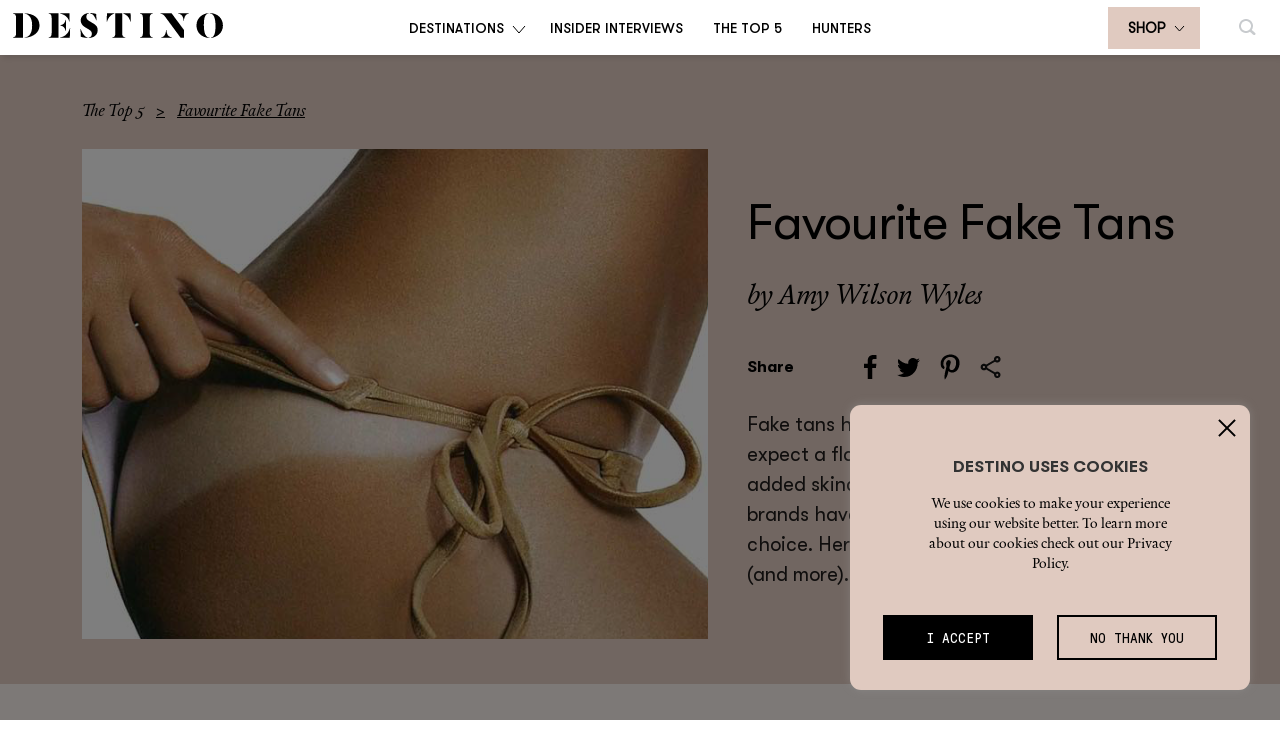

--- FILE ---
content_type: text/html; charset=UTF-8
request_url: https://the-destino.com/top5/favourite-fake-tans/
body_size: 26829
content:
<!DOCTYPE html>
<!--[if lt IE 7]>
<html class="no-js lt-ie9 lt-ie8 lt-ie7"> <![endif]-->
<!--[if IE 7]>
<html class="no-js lt-ie9 lt-ie8"> <![endif]-->
<!--[if IE 8]>
<html class="no-js lt-ie9"> <![endif]-->
<!--[if gt IE 8]><!-->
<html class="no-js"> <!--<![endif]-->
<head>
    <meta charset="utf-8">
    <meta http-equiv="X-UA-Compatible" content="IE=edge,chrome=1">

<!--    <meta name="viewport" content="width=device-width, initial-scale=1.0, maximum-scale=1.0, user-scalable=no"/>-->

    <meta name="apple-mobile-web-app-capable" content="yes" />
    <meta name="viewport" content="width=device-width, initial-scale=1, maximum-scale=1.0, user-scalable=no">

    <!-- <meta name="google-site-verification" content="d1ST2G-IpgahrNrDzKgBO1ydLTgjkLr8WkxmHZ4PdhM"/> -->
    <meta name="google-site-verification" content="qNa3iqXFdiRwd27tPjyoByU43UlakfyzfRABCg1obwo"/>

	<!-- Google Tag Manager -->
	<script>(function(w,d,s,l,i){w[l]=w[l]||[];w[l].push({'gtm.start':
	new Date().getTime(),event:'gtm.js'});var f=d.getElementsByTagName(s)[0],
	j=d.createElement(s),dl=l!='dataLayer'?'&l='+l:'';j.async=true;j.src=
	'https://www.googletagmanager.com/gtm.js?id='+i+dl;f.parentNode.insertBefore(j,f);
	})(window,document,'script','dataLayer','GTM-KJ289T5');</script>
	<!-- End Google Tag Manager -->

    <link rel="profile" href="http://gmpg.org/xfn/11">

    <link rel="stylesheet" href="https://cdnjs.cloudflare.com/ajax/libs/ionicons/2.0.1/css/ionicons.min.css">
    <link rel="stylesheet" href="https://maxcdn.bootstrapcdn.com/font-awesome/4.5.0/css/font-awesome.min.css">

    <link rel="stylesheet" href="https://the-destino.com/wp-content/themes/destino/style.css?t=1">


    <!--[if lt IE 9]>
        <script src="https://the-destino.com/wp-content/themes/destino/js/vendor/html5shiv.js"></script>
        <script src="https://the-destino.com/wp-content/themes/destino/js/vendor/respond.js"></script>
        <![endif]-->

    	<style>img:is([sizes="auto" i], [sizes^="auto," i]) { contain-intrinsic-size: 3000px 1500px }</style>
	
		<!-- All in One SEO 4.8.8 - aioseo.com -->
	<meta name="robots" content="max-image-preview:large" />
	<meta name="author" content="Amy Wilson Wyles"/>
	<meta name="google-site-verification" content="d1ST2G-IpgahrNrDzKgBO1ydLTgjkLr8WkxmHZ4PdhM" />
	<link rel="canonical" href="https://the-destino.com/top5/favourite-fake-tans/" />
	<meta name="generator" content="All in One SEO (AIOSEO) 4.8.8" />
		<meta property="og:locale" content="en_US" />
		<meta property="og:site_name" content="Destino" />
		<meta property="og:type" content="article" />
		<meta property="og:title" content="Favourite Fake Tans - Destino" />
		<meta property="og:url" content="https://the-destino.com/top5/favourite-fake-tans/" />
		<meta property="og:image" content="https://the-destino.com/wp-content/uploads/2023/04/Asset-11.png" />
		<meta property="og:image:secure_url" content="https://the-destino.com/wp-content/uploads/2023/04/Asset-11.png" />
		<meta property="og:image:width" content="125" />
		<meta property="og:image:height" content="125" />
		<meta property="article:published_time" content="2022-05-19T08:06:49+00:00" />
		<meta property="article:modified_time" content="2022-07-20T08:03:42+00:00" />
		<meta name="twitter:card" content="summary" />
		<meta name="twitter:site" content="@the_destino_" />
		<meta name="twitter:title" content="Favourite Fake Tans - Destino" />
		<meta name="twitter:creator" content="@the_destino_" />
		<meta name="twitter:image" content="https://the-destino.com/wp-content/uploads/2023/04/Asset-11.png" />
		<meta name="twitter:label1" content="Written by" />
		<meta name="twitter:data1" content="Amy Wilson Wyles" />
		<script type="application/ld+json" class="aioseo-schema">
			{"@context":"https:\/\/schema.org","@graph":[{"@type":"BreadcrumbList","@id":"https:\/\/the-destino.com\/top5\/favourite-fake-tans\/#breadcrumblist","itemListElement":[{"@type":"ListItem","@id":"https:\/\/the-destino.com#listItem","position":1,"name":"Home","item":"https:\/\/the-destino.com","nextItem":{"@type":"ListItem","@id":"https:\/\/the-destino.com\/top5\/#listItem","name":"Top 5s"}},{"@type":"ListItem","@id":"https:\/\/the-destino.com\/top5\/#listItem","position":2,"name":"Top 5s","item":"https:\/\/the-destino.com\/top5\/","nextItem":{"@type":"ListItem","@id":"https:\/\/the-destino.com\/top5\/favourite-fake-tans\/#listItem","name":"Favourite Fake Tans"},"previousItem":{"@type":"ListItem","@id":"https:\/\/the-destino.com#listItem","name":"Home"}},{"@type":"ListItem","@id":"https:\/\/the-destino.com\/top5\/favourite-fake-tans\/#listItem","position":3,"name":"Favourite Fake Tans","previousItem":{"@type":"ListItem","@id":"https:\/\/the-destino.com\/top5\/#listItem","name":"Top 5s"}}]},{"@type":"Organization","@id":"https:\/\/the-destino.com\/#organization","name":"Destino","description":"The world's finest beauty and wellness guide. The places to go, treatments to have and products to use.","url":"https:\/\/the-destino.com\/","sameAs":["https:\/\/twitter.com\/the_destino_","https:\/\/www.instagram.com\/the_destino\/"]},{"@type":"Person","@id":"https:\/\/the-destino.com\/author\/amy\/#author","url":"https:\/\/the-destino.com\/author\/amy\/","name":"Amy Wilson Wyles","image":{"@type":"ImageObject","@id":"https:\/\/the-destino.com\/top5\/favourite-fake-tans\/#authorImage","url":"https:\/\/secure.gravatar.com\/avatar\/9423ce9d9366d91dc4f0a3c91a4a9472a2e6c32fc118458fc37f3ecc40a2c60e?s=96&d=mm&r=g","width":96,"height":96,"caption":"Amy Wilson Wyles"}},{"@type":"WebPage","@id":"https:\/\/the-destino.com\/top5\/favourite-fake-tans\/#webpage","url":"https:\/\/the-destino.com\/top5\/favourite-fake-tans\/","name":"Favourite Fake Tans - Destino","inLanguage":"en-US","isPartOf":{"@id":"https:\/\/the-destino.com\/#website"},"breadcrumb":{"@id":"https:\/\/the-destino.com\/top5\/favourite-fake-tans\/#breadcrumblist"},"author":{"@id":"https:\/\/the-destino.com\/author\/amy\/#author"},"creator":{"@id":"https:\/\/the-destino.com\/author\/amy\/#author"},"datePublished":"2022-05-19T09:06:49+01:00","dateModified":"2022-07-20T09:03:42+01:00"},{"@type":"WebSite","@id":"https:\/\/the-destino.com\/#website","url":"https:\/\/the-destino.com\/","name":"Destino","description":"The world's finest beauty and wellness guide. The places to go, treatments to have and products to use.","inLanguage":"en-US","publisher":{"@id":"https:\/\/the-destino.com\/#organization"}}]}
		</script>
		<!-- All in One SEO -->


	<!-- This site is optimized with the Yoast SEO plugin v26.4 - https://yoast.com/wordpress/plugins/seo/ -->
	<title>Favourite Fake Tans - Destino</title>
	<link rel="canonical" href="https://the-destino.com/top5/favourite-fake-tans/" />
	<meta property="og:locale" content="en_US" />
	<meta property="og:type" content="article" />
	<meta property="og:title" content="Favourite Fake Tans - Destino" />
	<meta property="og:url" content="https://the-destino.com/top5/favourite-fake-tans/" />
	<meta property="og:site_name" content="Destino" />
	<meta property="article:modified_time" content="2022-07-20T08:03:42+00:00" />
	<meta name="twitter:card" content="summary_large_image" />
	<script type="application/ld+json" class="yoast-schema-graph">{"@context":"https://schema.org","@graph":[{"@type":"WebPage","@id":"https://the-destino.com/top5/favourite-fake-tans/","url":"https://the-destino.com/top5/favourite-fake-tans/","name":"Favourite Fake Tans - Destino","isPartOf":{"@id":"https://the-destino.com/#website"},"datePublished":"2022-05-19T08:06:49+00:00","dateModified":"2022-07-20T08:03:42+00:00","breadcrumb":{"@id":"https://the-destino.com/top5/favourite-fake-tans/#breadcrumb"},"inLanguage":"en-US","potentialAction":[{"@type":"ReadAction","target":["https://the-destino.com/top5/favourite-fake-tans/"]}]},{"@type":"BreadcrumbList","@id":"https://the-destino.com/top5/favourite-fake-tans/#breadcrumb","itemListElement":[{"@type":"ListItem","position":1,"name":"Home","item":"https://the-destino.com/"},{"@type":"ListItem","position":2,"name":"Top 5s","item":"https://the-destino.com/top5/"},{"@type":"ListItem","position":3,"name":"Favourite Fake Tans"}]},{"@type":"WebSite","@id":"https://the-destino.com/#website","url":"https://the-destino.com/","name":"Destino","description":"The world&#039;s finest beauty and wellness guide. The places to go, treatments to have and products to use.","potentialAction":[{"@type":"SearchAction","target":{"@type":"EntryPoint","urlTemplate":"https://the-destino.com/?s={search_term_string}"},"query-input":{"@type":"PropertyValueSpecification","valueRequired":true,"valueName":"search_term_string"}}],"inLanguage":"en-US"}]}</script>
	<!-- / Yoast SEO plugin. -->


<link rel='dns-prefetch' href='//js-eu1.hs-scripts.com' />
<link rel='dns-prefetch' href='//cdnjs.cloudflare.com' />
<link rel='dns-prefetch' href='//cdn.jsdelivr.net' />
<link rel='dns-prefetch' href='//fonts.googleapis.com' />
		<!-- This site uses the Google Analytics by MonsterInsights plugin v9.10.0 - Using Analytics tracking - https://www.monsterinsights.com/ -->
							<script src="//www.googletagmanager.com/gtag/js?id=G-ET96CEJLP1"  data-cfasync="false" data-wpfc-render="false" type="text/javascript" async></script>
			<script data-cfasync="false" data-wpfc-render="false" type="text/plain" data-cli-class="cli-blocker-script"  data-cli-script-type="analytics" data-cli-block="true"  data-cli-element-position="head">
				var mi_version = '9.10.0';
				var mi_track_user = true;
				var mi_no_track_reason = '';
								var MonsterInsightsDefaultLocations = {"page_location":"https:\/\/the-destino.com\/top5\/favourite-fake-tans\/"};
								MonsterInsightsDefaultLocations.page_location = window.location.href;
								if ( typeof MonsterInsightsPrivacyGuardFilter === 'function' ) {
					var MonsterInsightsLocations = (typeof MonsterInsightsExcludeQuery === 'object') ? MonsterInsightsPrivacyGuardFilter( MonsterInsightsExcludeQuery ) : MonsterInsightsPrivacyGuardFilter( MonsterInsightsDefaultLocations );
				} else {
					var MonsterInsightsLocations = (typeof MonsterInsightsExcludeQuery === 'object') ? MonsterInsightsExcludeQuery : MonsterInsightsDefaultLocations;
				}

								var disableStrs = [
										'ga-disable-G-ET96CEJLP1',
									];

				/* Function to detect opted out users */
				function __gtagTrackerIsOptedOut() {
					for (var index = 0; index < disableStrs.length; index++) {
						if (document.cookie.indexOf(disableStrs[index] + '=true') > -1) {
							return true;
						}
					}

					return false;
				}

				/* Disable tracking if the opt-out cookie exists. */
				if (__gtagTrackerIsOptedOut()) {
					for (var index = 0; index < disableStrs.length; index++) {
						window[disableStrs[index]] = true;
					}
				}

				/* Opt-out function */
				function __gtagTrackerOptout() {
					for (var index = 0; index < disableStrs.length; index++) {
						document.cookie = disableStrs[index] + '=true; expires=Thu, 31 Dec 2099 23:59:59 UTC; path=/';
						window[disableStrs[index]] = true;
					}
				}

				if ('undefined' === typeof gaOptout) {
					function gaOptout() {
						__gtagTrackerOptout();
					}
				}
								window.dataLayer = window.dataLayer || [];

				window.MonsterInsightsDualTracker = {
					helpers: {},
					trackers: {},
				};
				if (mi_track_user) {
					function __gtagDataLayer() {
						dataLayer.push(arguments);
					}

					function __gtagTracker(type, name, parameters) {
						if (!parameters) {
							parameters = {};
						}

						if (parameters.send_to) {
							__gtagDataLayer.apply(null, arguments);
							return;
						}

						if (type === 'event') {
														parameters.send_to = monsterinsights_frontend.v4_id;
							var hookName = name;
							if (typeof parameters['event_category'] !== 'undefined') {
								hookName = parameters['event_category'] + ':' + name;
							}

							if (typeof MonsterInsightsDualTracker.trackers[hookName] !== 'undefined') {
								MonsterInsightsDualTracker.trackers[hookName](parameters);
							} else {
								__gtagDataLayer('event', name, parameters);
							}
							
						} else {
							__gtagDataLayer.apply(null, arguments);
						}
					}

					__gtagTracker('js', new Date());
					__gtagTracker('set', {
						'developer_id.dZGIzZG': true,
											});
					if ( MonsterInsightsLocations.page_location ) {
						__gtagTracker('set', MonsterInsightsLocations);
					}
										__gtagTracker('config', 'G-ET96CEJLP1', {"forceSSL":"true","link_attribution":"true"} );
										window.gtag = __gtagTracker;										(function () {
						/* https://developers.google.com/analytics/devguides/collection/analyticsjs/ */
						/* ga and __gaTracker compatibility shim. */
						var noopfn = function () {
							return null;
						};
						var newtracker = function () {
							return new Tracker();
						};
						var Tracker = function () {
							return null;
						};
						var p = Tracker.prototype;
						p.get = noopfn;
						p.set = noopfn;
						p.send = function () {
							var args = Array.prototype.slice.call(arguments);
							args.unshift('send');
							__gaTracker.apply(null, args);
						};
						var __gaTracker = function () {
							var len = arguments.length;
							if (len === 0) {
								return;
							}
							var f = arguments[len - 1];
							if (typeof f !== 'object' || f === null || typeof f.hitCallback !== 'function') {
								if ('send' === arguments[0]) {
									var hitConverted, hitObject = false, action;
									if ('event' === arguments[1]) {
										if ('undefined' !== typeof arguments[3]) {
											hitObject = {
												'eventAction': arguments[3],
												'eventCategory': arguments[2],
												'eventLabel': arguments[4],
												'value': arguments[5] ? arguments[5] : 1,
											}
										}
									}
									if ('pageview' === arguments[1]) {
										if ('undefined' !== typeof arguments[2]) {
											hitObject = {
												'eventAction': 'page_view',
												'page_path': arguments[2],
											}
										}
									}
									if (typeof arguments[2] === 'object') {
										hitObject = arguments[2];
									}
									if (typeof arguments[5] === 'object') {
										Object.assign(hitObject, arguments[5]);
									}
									if ('undefined' !== typeof arguments[1].hitType) {
										hitObject = arguments[1];
										if ('pageview' === hitObject.hitType) {
											hitObject.eventAction = 'page_view';
										}
									}
									if (hitObject) {
										action = 'timing' === arguments[1].hitType ? 'timing_complete' : hitObject.eventAction;
										hitConverted = mapArgs(hitObject);
										__gtagTracker('event', action, hitConverted);
									}
								}
								return;
							}

							function mapArgs(args) {
								var arg, hit = {};
								var gaMap = {
									'eventCategory': 'event_category',
									'eventAction': 'event_action',
									'eventLabel': 'event_label',
									'eventValue': 'event_value',
									'nonInteraction': 'non_interaction',
									'timingCategory': 'event_category',
									'timingVar': 'name',
									'timingValue': 'value',
									'timingLabel': 'event_label',
									'page': 'page_path',
									'location': 'page_location',
									'title': 'page_title',
									'referrer' : 'page_referrer',
								};
								for (arg in args) {
																		if (!(!args.hasOwnProperty(arg) || !gaMap.hasOwnProperty(arg))) {
										hit[gaMap[arg]] = args[arg];
									} else {
										hit[arg] = args[arg];
									}
								}
								return hit;
							}

							try {
								f.hitCallback();
							} catch (ex) {
							}
						};
						__gaTracker.create = newtracker;
						__gaTracker.getByName = newtracker;
						__gaTracker.getAll = function () {
							return [];
						};
						__gaTracker.remove = noopfn;
						__gaTracker.loaded = true;
						window['__gaTracker'] = __gaTracker;
					})();
									} else {
										console.log("");
					(function () {
						function __gtagTracker() {
							return null;
						}

						window['__gtagTracker'] = __gtagTracker;
						window['gtag'] = __gtagTracker;
					})();
									}
			</script>
							<!-- / Google Analytics by MonsterInsights -->
		<script type="text/javascript">
/* <![CDATA[ */
window._wpemojiSettings = {"baseUrl":"https:\/\/s.w.org\/images\/core\/emoji\/16.0.1\/72x72\/","ext":".png","svgUrl":"https:\/\/s.w.org\/images\/core\/emoji\/16.0.1\/svg\/","svgExt":".svg","source":{"concatemoji":"https:\/\/the-destino.com\/wp-includes\/js\/wp-emoji-release.min.js?ver=6.8.3"}};
/*! This file is auto-generated */
!function(s,n){var o,i,e;function c(e){try{var t={supportTests:e,timestamp:(new Date).valueOf()};sessionStorage.setItem(o,JSON.stringify(t))}catch(e){}}function p(e,t,n){e.clearRect(0,0,e.canvas.width,e.canvas.height),e.fillText(t,0,0);var t=new Uint32Array(e.getImageData(0,0,e.canvas.width,e.canvas.height).data),a=(e.clearRect(0,0,e.canvas.width,e.canvas.height),e.fillText(n,0,0),new Uint32Array(e.getImageData(0,0,e.canvas.width,e.canvas.height).data));return t.every(function(e,t){return e===a[t]})}function u(e,t){e.clearRect(0,0,e.canvas.width,e.canvas.height),e.fillText(t,0,0);for(var n=e.getImageData(16,16,1,1),a=0;a<n.data.length;a++)if(0!==n.data[a])return!1;return!0}function f(e,t,n,a){switch(t){case"flag":return n(e,"\ud83c\udff3\ufe0f\u200d\u26a7\ufe0f","\ud83c\udff3\ufe0f\u200b\u26a7\ufe0f")?!1:!n(e,"\ud83c\udde8\ud83c\uddf6","\ud83c\udde8\u200b\ud83c\uddf6")&&!n(e,"\ud83c\udff4\udb40\udc67\udb40\udc62\udb40\udc65\udb40\udc6e\udb40\udc67\udb40\udc7f","\ud83c\udff4\u200b\udb40\udc67\u200b\udb40\udc62\u200b\udb40\udc65\u200b\udb40\udc6e\u200b\udb40\udc67\u200b\udb40\udc7f");case"emoji":return!a(e,"\ud83e\udedf")}return!1}function g(e,t,n,a){var r="undefined"!=typeof WorkerGlobalScope&&self instanceof WorkerGlobalScope?new OffscreenCanvas(300,150):s.createElement("canvas"),o=r.getContext("2d",{willReadFrequently:!0}),i=(o.textBaseline="top",o.font="600 32px Arial",{});return e.forEach(function(e){i[e]=t(o,e,n,a)}),i}function t(e){var t=s.createElement("script");t.src=e,t.defer=!0,s.head.appendChild(t)}"undefined"!=typeof Promise&&(o="wpEmojiSettingsSupports",i=["flag","emoji"],n.supports={everything:!0,everythingExceptFlag:!0},e=new Promise(function(e){s.addEventListener("DOMContentLoaded",e,{once:!0})}),new Promise(function(t){var n=function(){try{var e=JSON.parse(sessionStorage.getItem(o));if("object"==typeof e&&"number"==typeof e.timestamp&&(new Date).valueOf()<e.timestamp+604800&&"object"==typeof e.supportTests)return e.supportTests}catch(e){}return null}();if(!n){if("undefined"!=typeof Worker&&"undefined"!=typeof OffscreenCanvas&&"undefined"!=typeof URL&&URL.createObjectURL&&"undefined"!=typeof Blob)try{var e="postMessage("+g.toString()+"("+[JSON.stringify(i),f.toString(),p.toString(),u.toString()].join(",")+"));",a=new Blob([e],{type:"text/javascript"}),r=new Worker(URL.createObjectURL(a),{name:"wpTestEmojiSupports"});return void(r.onmessage=function(e){c(n=e.data),r.terminate(),t(n)})}catch(e){}c(n=g(i,f,p,u))}t(n)}).then(function(e){for(var t in e)n.supports[t]=e[t],n.supports.everything=n.supports.everything&&n.supports[t],"flag"!==t&&(n.supports.everythingExceptFlag=n.supports.everythingExceptFlag&&n.supports[t]);n.supports.everythingExceptFlag=n.supports.everythingExceptFlag&&!n.supports.flag,n.DOMReady=!1,n.readyCallback=function(){n.DOMReady=!0}}).then(function(){return e}).then(function(){var e;n.supports.everything||(n.readyCallback(),(e=n.source||{}).concatemoji?t(e.concatemoji):e.wpemoji&&e.twemoji&&(t(e.twemoji),t(e.wpemoji)))}))}((window,document),window._wpemojiSettings);
/* ]]> */
</script>
<link rel='stylesheet' id='sbi_styles-css' href='https://the-destino.com/wp-content/plugins/instagram-feed/css/sbi-styles.min.css?ver=6.10.0' type='text/css' media='all' />
<style id='wp-emoji-styles-inline-css' type='text/css'>

	img.wp-smiley, img.emoji {
		display: inline !important;
		border: none !important;
		box-shadow: none !important;
		height: 1em !important;
		width: 1em !important;
		margin: 0 0.07em !important;
		vertical-align: -0.1em !important;
		background: none !important;
		padding: 0 !important;
	}
</style>
<link rel='stylesheet' id='wp-block-library-css' href='https://the-destino.com/wp-includes/css/dist/block-library/style.min.css?ver=6.8.3' type='text/css' media='all' />
<style id='classic-theme-styles-inline-css' type='text/css'>
/*! This file is auto-generated */
.wp-block-button__link{color:#fff;background-color:#32373c;border-radius:9999px;box-shadow:none;text-decoration:none;padding:calc(.667em + 2px) calc(1.333em + 2px);font-size:1.125em}.wp-block-file__button{background:#32373c;color:#fff;text-decoration:none}
</style>
<style id='global-styles-inline-css' type='text/css'>
:root{--wp--preset--aspect-ratio--square: 1;--wp--preset--aspect-ratio--4-3: 4/3;--wp--preset--aspect-ratio--3-4: 3/4;--wp--preset--aspect-ratio--3-2: 3/2;--wp--preset--aspect-ratio--2-3: 2/3;--wp--preset--aspect-ratio--16-9: 16/9;--wp--preset--aspect-ratio--9-16: 9/16;--wp--preset--color--black: #000000;--wp--preset--color--cyan-bluish-gray: #abb8c3;--wp--preset--color--white: #ffffff;--wp--preset--color--pale-pink: #f78da7;--wp--preset--color--vivid-red: #cf2e2e;--wp--preset--color--luminous-vivid-orange: #ff6900;--wp--preset--color--luminous-vivid-amber: #fcb900;--wp--preset--color--light-green-cyan: #7bdcb5;--wp--preset--color--vivid-green-cyan: #00d084;--wp--preset--color--pale-cyan-blue: #8ed1fc;--wp--preset--color--vivid-cyan-blue: #0693e3;--wp--preset--color--vivid-purple: #9b51e0;--wp--preset--gradient--vivid-cyan-blue-to-vivid-purple: linear-gradient(135deg,rgba(6,147,227,1) 0%,rgb(155,81,224) 100%);--wp--preset--gradient--light-green-cyan-to-vivid-green-cyan: linear-gradient(135deg,rgb(122,220,180) 0%,rgb(0,208,130) 100%);--wp--preset--gradient--luminous-vivid-amber-to-luminous-vivid-orange: linear-gradient(135deg,rgba(252,185,0,1) 0%,rgba(255,105,0,1) 100%);--wp--preset--gradient--luminous-vivid-orange-to-vivid-red: linear-gradient(135deg,rgba(255,105,0,1) 0%,rgb(207,46,46) 100%);--wp--preset--gradient--very-light-gray-to-cyan-bluish-gray: linear-gradient(135deg,rgb(238,238,238) 0%,rgb(169,184,195) 100%);--wp--preset--gradient--cool-to-warm-spectrum: linear-gradient(135deg,rgb(74,234,220) 0%,rgb(151,120,209) 20%,rgb(207,42,186) 40%,rgb(238,44,130) 60%,rgb(251,105,98) 80%,rgb(254,248,76) 100%);--wp--preset--gradient--blush-light-purple: linear-gradient(135deg,rgb(255,206,236) 0%,rgb(152,150,240) 100%);--wp--preset--gradient--blush-bordeaux: linear-gradient(135deg,rgb(254,205,165) 0%,rgb(254,45,45) 50%,rgb(107,0,62) 100%);--wp--preset--gradient--luminous-dusk: linear-gradient(135deg,rgb(255,203,112) 0%,rgb(199,81,192) 50%,rgb(65,88,208) 100%);--wp--preset--gradient--pale-ocean: linear-gradient(135deg,rgb(255,245,203) 0%,rgb(182,227,212) 50%,rgb(51,167,181) 100%);--wp--preset--gradient--electric-grass: linear-gradient(135deg,rgb(202,248,128) 0%,rgb(113,206,126) 100%);--wp--preset--gradient--midnight: linear-gradient(135deg,rgb(2,3,129) 0%,rgb(40,116,252) 100%);--wp--preset--font-size--small: 13px;--wp--preset--font-size--medium: 20px;--wp--preset--font-size--large: 36px;--wp--preset--font-size--x-large: 42px;--wp--preset--spacing--20: 0.44rem;--wp--preset--spacing--30: 0.67rem;--wp--preset--spacing--40: 1rem;--wp--preset--spacing--50: 1.5rem;--wp--preset--spacing--60: 2.25rem;--wp--preset--spacing--70: 3.38rem;--wp--preset--spacing--80: 5.06rem;--wp--preset--shadow--natural: 6px 6px 9px rgba(0, 0, 0, 0.2);--wp--preset--shadow--deep: 12px 12px 50px rgba(0, 0, 0, 0.4);--wp--preset--shadow--sharp: 6px 6px 0px rgba(0, 0, 0, 0.2);--wp--preset--shadow--outlined: 6px 6px 0px -3px rgba(255, 255, 255, 1), 6px 6px rgba(0, 0, 0, 1);--wp--preset--shadow--crisp: 6px 6px 0px rgba(0, 0, 0, 1);}:where(.is-layout-flex){gap: 0.5em;}:where(.is-layout-grid){gap: 0.5em;}body .is-layout-flex{display: flex;}.is-layout-flex{flex-wrap: wrap;align-items: center;}.is-layout-flex > :is(*, div){margin: 0;}body .is-layout-grid{display: grid;}.is-layout-grid > :is(*, div){margin: 0;}:where(.wp-block-columns.is-layout-flex){gap: 2em;}:where(.wp-block-columns.is-layout-grid){gap: 2em;}:where(.wp-block-post-template.is-layout-flex){gap: 1.25em;}:where(.wp-block-post-template.is-layout-grid){gap: 1.25em;}.has-black-color{color: var(--wp--preset--color--black) !important;}.has-cyan-bluish-gray-color{color: var(--wp--preset--color--cyan-bluish-gray) !important;}.has-white-color{color: var(--wp--preset--color--white) !important;}.has-pale-pink-color{color: var(--wp--preset--color--pale-pink) !important;}.has-vivid-red-color{color: var(--wp--preset--color--vivid-red) !important;}.has-luminous-vivid-orange-color{color: var(--wp--preset--color--luminous-vivid-orange) !important;}.has-luminous-vivid-amber-color{color: var(--wp--preset--color--luminous-vivid-amber) !important;}.has-light-green-cyan-color{color: var(--wp--preset--color--light-green-cyan) !important;}.has-vivid-green-cyan-color{color: var(--wp--preset--color--vivid-green-cyan) !important;}.has-pale-cyan-blue-color{color: var(--wp--preset--color--pale-cyan-blue) !important;}.has-vivid-cyan-blue-color{color: var(--wp--preset--color--vivid-cyan-blue) !important;}.has-vivid-purple-color{color: var(--wp--preset--color--vivid-purple) !important;}.has-black-background-color{background-color: var(--wp--preset--color--black) !important;}.has-cyan-bluish-gray-background-color{background-color: var(--wp--preset--color--cyan-bluish-gray) !important;}.has-white-background-color{background-color: var(--wp--preset--color--white) !important;}.has-pale-pink-background-color{background-color: var(--wp--preset--color--pale-pink) !important;}.has-vivid-red-background-color{background-color: var(--wp--preset--color--vivid-red) !important;}.has-luminous-vivid-orange-background-color{background-color: var(--wp--preset--color--luminous-vivid-orange) !important;}.has-luminous-vivid-amber-background-color{background-color: var(--wp--preset--color--luminous-vivid-amber) !important;}.has-light-green-cyan-background-color{background-color: var(--wp--preset--color--light-green-cyan) !important;}.has-vivid-green-cyan-background-color{background-color: var(--wp--preset--color--vivid-green-cyan) !important;}.has-pale-cyan-blue-background-color{background-color: var(--wp--preset--color--pale-cyan-blue) !important;}.has-vivid-cyan-blue-background-color{background-color: var(--wp--preset--color--vivid-cyan-blue) !important;}.has-vivid-purple-background-color{background-color: var(--wp--preset--color--vivid-purple) !important;}.has-black-border-color{border-color: var(--wp--preset--color--black) !important;}.has-cyan-bluish-gray-border-color{border-color: var(--wp--preset--color--cyan-bluish-gray) !important;}.has-white-border-color{border-color: var(--wp--preset--color--white) !important;}.has-pale-pink-border-color{border-color: var(--wp--preset--color--pale-pink) !important;}.has-vivid-red-border-color{border-color: var(--wp--preset--color--vivid-red) !important;}.has-luminous-vivid-orange-border-color{border-color: var(--wp--preset--color--luminous-vivid-orange) !important;}.has-luminous-vivid-amber-border-color{border-color: var(--wp--preset--color--luminous-vivid-amber) !important;}.has-light-green-cyan-border-color{border-color: var(--wp--preset--color--light-green-cyan) !important;}.has-vivid-green-cyan-border-color{border-color: var(--wp--preset--color--vivid-green-cyan) !important;}.has-pale-cyan-blue-border-color{border-color: var(--wp--preset--color--pale-cyan-blue) !important;}.has-vivid-cyan-blue-border-color{border-color: var(--wp--preset--color--vivid-cyan-blue) !important;}.has-vivid-purple-border-color{border-color: var(--wp--preset--color--vivid-purple) !important;}.has-vivid-cyan-blue-to-vivid-purple-gradient-background{background: var(--wp--preset--gradient--vivid-cyan-blue-to-vivid-purple) !important;}.has-light-green-cyan-to-vivid-green-cyan-gradient-background{background: var(--wp--preset--gradient--light-green-cyan-to-vivid-green-cyan) !important;}.has-luminous-vivid-amber-to-luminous-vivid-orange-gradient-background{background: var(--wp--preset--gradient--luminous-vivid-amber-to-luminous-vivid-orange) !important;}.has-luminous-vivid-orange-to-vivid-red-gradient-background{background: var(--wp--preset--gradient--luminous-vivid-orange-to-vivid-red) !important;}.has-very-light-gray-to-cyan-bluish-gray-gradient-background{background: var(--wp--preset--gradient--very-light-gray-to-cyan-bluish-gray) !important;}.has-cool-to-warm-spectrum-gradient-background{background: var(--wp--preset--gradient--cool-to-warm-spectrum) !important;}.has-blush-light-purple-gradient-background{background: var(--wp--preset--gradient--blush-light-purple) !important;}.has-blush-bordeaux-gradient-background{background: var(--wp--preset--gradient--blush-bordeaux) !important;}.has-luminous-dusk-gradient-background{background: var(--wp--preset--gradient--luminous-dusk) !important;}.has-pale-ocean-gradient-background{background: var(--wp--preset--gradient--pale-ocean) !important;}.has-electric-grass-gradient-background{background: var(--wp--preset--gradient--electric-grass) !important;}.has-midnight-gradient-background{background: var(--wp--preset--gradient--midnight) !important;}.has-small-font-size{font-size: var(--wp--preset--font-size--small) !important;}.has-medium-font-size{font-size: var(--wp--preset--font-size--medium) !important;}.has-large-font-size{font-size: var(--wp--preset--font-size--large) !important;}.has-x-large-font-size{font-size: var(--wp--preset--font-size--x-large) !important;}
:where(.wp-block-post-template.is-layout-flex){gap: 1.25em;}:where(.wp-block-post-template.is-layout-grid){gap: 1.25em;}
:where(.wp-block-columns.is-layout-flex){gap: 2em;}:where(.wp-block-columns.is-layout-grid){gap: 2em;}
:root :where(.wp-block-pullquote){font-size: 1.5em;line-height: 1.6;}
</style>
<link rel='stylesheet' id='contact-form-7-css' href='https://the-destino.com/wp-content/plugins/contact-form-7/includes/css/styles.css?ver=6.1.3' type='text/css' media='all' />
<link rel='stylesheet' id='cookie-law-info-css' href='https://the-destino.com/wp-content/plugins/cookie-law-info/legacy/public/css/cookie-law-info-public.css?ver=3.3.7' type='text/css' media='all' />
<link rel='stylesheet' id='cookie-law-info-gdpr-css' href='https://the-destino.com/wp-content/plugins/cookie-law-info/legacy/public/css/cookie-law-info-gdpr.css?ver=3.3.7' type='text/css' media='all' />
<link rel='stylesheet' id='destino-style-global-css' href='https://the-destino.com/wp-content/themes/destino/assets/css/style-global.css?ver=1764449620' type='text/css' media='all' />
<link rel='stylesheet' id='main-fonts-css' href='//fonts.googleapis.com/css?family=Libre+Franklin%3A200%2C300%2C400%2C500%2C600%2C700&#038;subset=latin%2Clatin-ext&#038;ver=6.8.3' type='text/css' media='all' />
<link rel='stylesheet' id='fancybox-css' href='https://the-destino.com/wp-content/themes/destino/assets/vendor/fancybox/css/jquery.fancybox.min.css?ver=6.8.3' type='text/css' media='all' />
<link rel='stylesheet' id='mCustomScrollbar-css' href='https://the-destino.com/wp-content/themes/destino/assets/vendor/mCustomScrollbar/css/jquery.mCustomScrollbar.min.css?ver=6.8.3' type='text/css' media='all' />
<link rel='stylesheet' id='select2-css' href='https://the-destino.com/wp-content/themes/destino/assets/vendor/select/css/select2.min.css?ver=6.8.3' type='text/css' media='all' />
<link rel='stylesheet' id='swiper-css' href='https://the-destino.com/wp-content/themes/destino/assets/vendor/swiper/css/swiper-bundle.min.css?ver=6.8.3' type='text/css' media='all' />
<link rel='stylesheet' id='destino-style-css' href='https://the-destino.com/wp-content/themes/destino/assets/css/style.css?ver=1764449620' type='text/css' media='all' />
<script type="text/plain" data-cli-class="cli-blocker-script"  data-cli-script-type="analytics" data-cli-block="true"  data-cli-element-position="head" src="https://the-destino.com/wp-content/plugins/google-analytics-for-wordpress/assets/js/frontend-gtag.min.js?ver=9.10.0" id="monsterinsights-frontend-script-js" async="async" data-wp-strategy="async"></script>
<script data-cfasync="false" data-wpfc-render="false" type="text/javascript" id='monsterinsights-frontend-script-js-extra'>/* <![CDATA[ */
var monsterinsights_frontend = {"js_events_tracking":"true","download_extensions":"doc,pdf,ppt,zip,xls,docx,pptx,xlsx","inbound_paths":"[{\"path\":\"\\\/recommend\\\/\",\"label\":\"affiliate\"}]","home_url":"https:\/\/the-destino.com","hash_tracking":"false","v4_id":"G-ET96CEJLP1"};/* ]]> */
</script>
<script type="text/javascript" src="https://the-destino.com/wp-includes/js/jquery/jquery.min.js?ver=3.7.1" id="jquery-core-js"></script>
<script type="text/javascript" src="https://the-destino.com/wp-includes/js/jquery/jquery-migrate.min.js?ver=3.4.1" id="jquery-migrate-js"></script>
<script type="text/javascript" id="cookie-law-info-js-extra">
/* <![CDATA[ */
var Cli_Data = {"nn_cookie_ids":[],"cookielist":[],"non_necessary_cookies":[],"ccpaEnabled":"","ccpaRegionBased":"","ccpaBarEnabled":"","strictlyEnabled":["necessary","obligatoire"],"ccpaType":"gdpr","js_blocking":"1","custom_integration":"","triggerDomRefresh":"","secure_cookies":""};
var cli_cookiebar_settings = {"animate_speed_hide":"500","animate_speed_show":"500","background":"#FFF","border":"#b1a6a6c2","border_on":"","button_1_button_colour":"#000","button_1_button_hover":"#000000","button_1_link_colour":"#fff","button_1_as_button":"","button_1_new_win":"","button_2_button_colour":"#333","button_2_button_hover":"#292929","button_2_link_colour":"#444","button_2_as_button":"","button_2_hidebar":"","button_3_button_colour":"#dedfe0","button_3_button_hover":"#b2b2b3","button_3_link_colour":"#000","button_3_as_button":"","button_3_new_win":"","button_4_button_colour":"#dedfe0","button_4_button_hover":"#b2b2b3","button_4_link_colour":"#333333","button_4_as_button":"1","button_7_button_colour":"#61a229","button_7_button_hover":"#4e8221","button_7_link_colour":"#fff","button_7_as_button":"1","button_7_new_win":"","font_family":"inherit","header_fix":"","notify_animate_hide":"1","notify_animate_show":"","notify_div_id":"#cookie-law-info-bar","notify_position_horizontal":"right","notify_position_vertical":"bottom","scroll_close":"","scroll_close_reload":"","accept_close_reload":"","reject_close_reload":"","showagain_tab":"","showagain_background":"#fff","showagain_border":"#000","showagain_div_id":"#cookie-law-info-again","showagain_x_position":"100px","text":"#333333","show_once_yn":"","show_once":"10000","logging_on":"","as_popup":"","popup_overlay":"1","bar_heading_text":"DESTINO USES COOKIES","cookie_bar_as":"popup","popup_showagain_position":"bottom-right","widget_position":"left"};
var log_object = {"ajax_url":"https:\/\/the-destino.com\/wp-admin\/admin-ajax.php"};
/* ]]> */
</script>
<script type="text/javascript" src="https://the-destino.com/wp-content/plugins/cookie-law-info/legacy/public/js/cookie-law-info-public.js?ver=3.3.7" id="cookie-law-info-js"></script>
<link rel="https://api.w.org/" href="https://the-destino.com/wp-json/" /><link rel="EditURI" type="application/rsd+xml" title="RSD" href="https://the-destino.com/xmlrpc.php?rsd" />
<link rel='shortlink' href='https://the-destino.com/?p=1218' />
<link rel="alternate" title="oEmbed (JSON)" type="application/json+oembed" href="https://the-destino.com/wp-json/oembed/1.0/embed?url=https%3A%2F%2Fthe-destino.com%2Ftop5%2Ffavourite-fake-tans%2F" />
<link rel="alternate" title="oEmbed (XML)" type="text/xml+oembed" href="https://the-destino.com/wp-json/oembed/1.0/embed?url=https%3A%2F%2Fthe-destino.com%2Ftop5%2Ffavourite-fake-tans%2F&#038;format=xml" />
			<!-- DO NOT COPY THIS SNIPPET! Start of Page Analytics Tracking for HubSpot WordPress plugin v11.3.21-->
			<script class="hsq-set-content-id" data-content-id="blog-post">
				var _hsq = _hsq || [];
				_hsq.push(["setContentType", "blog-post"]);
			</script>
			<!-- DO NOT COPY THIS SNIPPET! End of Page Analytics Tracking for HubSpot WordPress plugin -->
			<script type="text/javascript">
	window._se_plugin_version = '8.1.9';
</script>
<link rel="icon" href="https://the-destino.com/wp-content/uploads/2023/04/cropped-Asset-11-32x32.png" sizes="32x32" />
<link rel="icon" href="https://the-destino.com/wp-content/uploads/2023/04/cropped-Asset-11-192x192.png" sizes="192x192" />
<link rel="apple-touch-icon" href="https://the-destino.com/wp-content/uploads/2023/04/cropped-Asset-11-180x180.png" />
<meta name="msapplication-TileImage" content="https://the-destino.com/wp-content/uploads/2023/04/cropped-Asset-11-270x270.png" />

    <script src="//ajax.googleapis.com/ajax/libs/jquery/1.11.2/jquery.min.js"></script>

</head>

<body ontouchstart>

<!-- Google Tag Manager (noscript) -->
<noscript><iframe src="https://www.googletagmanager.com/ns.html?id=GTM-KJ289T5"
height="0" width="0" style="display:none;visibility:hidden"></iframe></noscript>
<!-- End Google Tag Manager (noscript) -->


<div id="root"></div>

<!--[if lt IE 9]>
<p class="chromeframe">You are using an <strong>outdated</strong> browser. Please <a href="http://browsehappy.com/"
                                                                                     target="_blank">upgrade your
    browser</a> to improve your experience.</p>
<![endif]-->

<div id="page">

    <header>


        <h1>
            <a href="https://the-destino.com" class="header-logo">
                <svg width="21" height="20" viewBox="0 0 21 20" fill="none" xmlns="http://www.w3.org/2000/svg">
                    <path d="M12.9854 19.4288C11.8711 19.7781 10.5754 19.968 9.27968 20V19.7147C10.0934 19.6825 11.2682 19.2702 11.9613 18.8258C13.9499 17.5241 15.1549 14.635 15.1549 9.93692C15.1549 5.14286 13.7089 2.38103 11.3587 0.98423C10.7259 0.6032 10.0333 0.349258 9.2799 0.253942V0C16.3001 0.317718 21 3.52366 21 9.96776C20.9998 14.8569 17.5652 18.0638 12.9854 19.4288ZM0 19.7458C1.71741 19.4606 2.38012 18.667 2.38012 16.0635V3.93622C2.38012 1.30125 1.71741 0.539657 0 0.253711V0H7.8035V19.9998H0V19.7458Z"
                          fill="black"/>
                </svg>
            </a>
        </h1>


        <!--//main navigation menu -->
        <nav>
            <ul>
                <li id="menu-item-18" class="white menu-item menu-item-type-post_type menu-item-object-page menu-item-has-children menu-item-18"><a href="https://the-destino.com/destinations/">Destinations</a>
<ul class="sub-menu">
	<li id="menu-item-20" class="pink menu-item menu-item-type-post_type menu-item-object-page menu-item-20"><a href="https://the-destino.com/spa-escapes/">Spa Escapes</a></li>
	<li id="menu-item-3442" class="disabled menu-item menu-item-type-taxonomy menu-item-object-destination_location menu-item-3442"><a href="https://the-destino.com/destination_location/dubai/">Dubai</a></li>
	<li id="menu-item-83" class="disabled menu-item menu-item-type-taxonomy menu-item-object-destination_location menu-item-83"><a href="https://the-destino.com/destination_location/hong-kong/">Hong Kong</a></li>
	<li id="menu-item-84" class="menu-item menu-item-type-taxonomy menu-item-object-destination_location menu-item-84"><a href="https://the-destino.com/destination_location/london/">London</a></li>
	<li id="menu-item-85" class="disabled menu-item menu-item-type-taxonomy menu-item-object-destination_location menu-item-85"><a href="https://the-destino.com/destination_location/los-angeles/">Los Angeles</a></li>
	<li id="menu-item-86" class="disabled menu-item menu-item-type-taxonomy menu-item-object-destination_location menu-item-86"><a href="https://the-destino.com/destination_location/new-york/">New York</a></li>
	<li id="menu-item-3443" class="disabled menu-item menu-item-type-taxonomy menu-item-object-destination_location menu-item-3443"><a href="https://the-destino.com/destination_location/paris/">Paris</a></li>
	<li id="menu-item-87" class="disabled menu-item menu-item-type-taxonomy menu-item-object-destination_location menu-item-87"><a href="https://the-destino.com/destination_location/sydney/">Sydney</a></li>
</ul>
</li>
<li id="menu-item-19" class="menu-item menu-item-type-post_type menu-item-object-page menu-item-19"><a href="https://the-destino.com/insider-interviews/">Insider Interviews</a></li>
<li id="menu-item-21" class="menu-item menu-item-type-post_type menu-item-object-page menu-item-21"><a href="https://the-destino.com/the-top-5/">The Top 5</a></li>
<li id="menu-item-2075" class="menu-item menu-item-type-post_type menu-item-object-page menu-item-2075"><a href="https://the-destino.com/hunter-page/">Hunters</a></li>
            </ul>
        </nav>

        <div class="header-info">
            <div class="header-shop header-shop--desktop">
                <div class="header-shop__link">
                    <a href="#">Shop</a>
                    <svg width="11" height="7" viewBox="0 0 11 7" fill="none" xmlns="http://www.w3.org/2000/svg">
                        <path d="M1 1L5.5 6L10 1" stroke="black"/>
                    </svg>
                </div>

                <ul class="header-shop__menu"><li id="menu-item-2227" class="white menu-item menu-item-type-post_type menu-item-object-page menu-item-2227"><a href="https://the-destino.com/new-arrivals/">Shop New In</a></li>
<li id="menu-item-4614" class="menu-item menu-item-type-taxonomy menu-item-object-destino-collection menu-item-4614"><a href="https://the-destino.com/destino-collection/hunter-approved/">Hunter Approved</a></li>
<li id="menu-item-4615" class="menu-item menu-item-type-taxonomy menu-item-object-destino-collection menu-item-4615"><a href="https://the-destino.com/destino-collection/summer-makeup/">Summer Makeup</a></li>
<li id="menu-item-4616" class="menu-item menu-item-type-taxonomy menu-item-object-destino-collection menu-item-4616"><a href="https://the-destino.com/destino-collection/summer-skincare/">Summer Skincare</a></li>
<li id="menu-item-3645" class="white menu-item menu-item-type-taxonomy menu-item-object-destino-collection menu-item-3645"><a href="https://the-destino.com/destino-collection/budget-friendly-skincare/">Budget Friendly Skincare</a></li>
<li id="menu-item-2062" class="white menu-item menu-item-type-taxonomy menu-item-object-destino-category menu-item-2062"><a href="https://the-destino.com/destino-category/skin/">Skin</a></li>
<li id="menu-item-2061" class="white menu-item menu-item-type-taxonomy menu-item-object-destino-category menu-item-2061"><a href="https://the-destino.com/destino-category/hair/">Hair</a></li>
<li id="menu-item-2365" class="white menu-item menu-item-type-taxonomy menu-item-object-destino-category menu-item-2365"><a href="https://the-destino.com/destino-category/makeup/">Makeup</a></li>
<li id="menu-item-2366" class="white menu-item menu-item-type-taxonomy menu-item-object-destino-category menu-item-2366"><a href="https://the-destino.com/destino-category/body/">Body</a></li>
<li id="menu-item-2059" class="white menu-item menu-item-type-taxonomy menu-item-object-destino-category menu-item-2059"><a href="https://the-destino.com/destino-category/wellness/">Wellness</a></li>
<li id="menu-item-2060" class="white menu-item menu-item-type-taxonomy menu-item-object-destino-category menu-item-2060"><a href="https://the-destino.com/destino-category/fragrance/">Fragrance</a></li>
<li id="menu-item-2367" class="white menu-item menu-item-type-taxonomy menu-item-object-destino-category menu-item-2367"><a href="https://the-destino.com/destino-category/grooming/">Grooming</a></li>
</ul>            </div>

            <div class="headerRight">
                <a href="#" class="searchIcon">
                    <svg width="17" height="17" viewBox="0 0 17 17" fill="none" xmlns="http://www.w3.org/2000/svg">
                        <path fill-rule="evenodd" clip-rule="evenodd"
                              d="M12 7C12 9.76142 9.76142 12 7 12C4.23858 12 2 9.76142 2 7C2 4.23858 4.23858 2 7 2C9.76142 2 12 4.23858 12 7ZM10.953 12.7778C9.82817 13.5489 8.46677 14 7 14C3.13401 14 0 10.866 0 7C0 3.13401 3.13401 0 7 0C10.866 0 14 3.13401 14 7C14 8.46422 13.5504 9.82345 12.7818 10.9472L16.0705 13.8767C16.6032 14.3512 16.6504 15.1677 16.1759 15.7004C15.7013 16.2331 14.8848 16.2803 14.3521 15.8058L10.9647 12.7883C10.9607 12.7848 10.9569 12.7813 10.953 12.7778Z"
                              fill="#C8CBCE"/>
                    </svg>
                </a>

                <div class="searchBarWrapper">
                    <div class="inner">
                        <form action="https://the-destino.com/search-results/" method="get">
                            <fieldset>
                                <input type="text" name="search" value="Search..." onClick="this.value='';"/>
                                <button type="submit">
                                    <svg width="17" height="17" viewBox="0 0 17 17" fill="none" xmlns="http://www.w3.org/2000/svg">
                                        <path fill-rule="evenodd" clip-rule="evenodd"
                                              d="M12 7C12 9.76142 9.76142 12 7 12C4.23858 12 2 9.76142 2 7C2 4.23858 4.23858 2 7 2C9.76142 2 12 4.23858 12 7ZM10.953 12.7778C9.82817 13.5489 8.46677 14 7 14C3.13401 14 0 10.866 0 7C0 3.13401 3.13401 0 7 0C10.866 0 14 3.13401 14 7C14 8.46422 13.5504 9.82345 12.7818 10.9472L16.0705 13.8767C16.6032 14.3512 16.6504 15.1677 16.1759 15.7004C15.7013 16.2331 14.8848 16.2803 14.3521 15.8058L10.9647 12.7883C10.9607 12.7848 10.9569 12.7813 10.953 12.7778Z"
                                              fill="#C8CBCE"/>
                                    </svg>
                                </button>
                            </fieldset>
                        </form>
                    </div>
                </div>
            </div>
        </div>

        <!--//open/close mobile navigation menu -->
        <a href="#" class="respMenu">
            <div class="bars"></div>
        </a>

        <div class="clear"></div>


    </header><!-- end header -->


    <!--//Popup/Mobile navigation menu -->
    <section id="navigation">
        <div class="container">
            <div class="inner">
                <div>
                    <nav>
                        <ul>
                            <li class="white menu-item menu-item-type-post_type menu-item-object-page menu-item-has-children menu-item-18"><a href="https://the-destino.com/destinations/">Destinations</a>
<ul class="sub-menu">
	<li class="pink menu-item menu-item-type-post_type menu-item-object-page menu-item-20"><a href="https://the-destino.com/spa-escapes/">Spa Escapes</a></li>
	<li class="disabled menu-item menu-item-type-taxonomy menu-item-object-destination_location menu-item-3442"><a href="https://the-destino.com/destination_location/dubai/">Dubai</a></li>
	<li class="disabled menu-item menu-item-type-taxonomy menu-item-object-destination_location menu-item-83"><a href="https://the-destino.com/destination_location/hong-kong/">Hong Kong</a></li>
	<li class="menu-item menu-item-type-taxonomy menu-item-object-destination_location menu-item-84"><a href="https://the-destino.com/destination_location/london/">London</a></li>
	<li class="disabled menu-item menu-item-type-taxonomy menu-item-object-destination_location menu-item-85"><a href="https://the-destino.com/destination_location/los-angeles/">Los Angeles</a></li>
	<li class="disabled menu-item menu-item-type-taxonomy menu-item-object-destination_location menu-item-86"><a href="https://the-destino.com/destination_location/new-york/">New York</a></li>
	<li class="disabled menu-item menu-item-type-taxonomy menu-item-object-destination_location menu-item-3443"><a href="https://the-destino.com/destination_location/paris/">Paris</a></li>
	<li class="disabled menu-item menu-item-type-taxonomy menu-item-object-destination_location menu-item-87"><a href="https://the-destino.com/destination_location/sydney/">Sydney</a></li>
</ul>
</li>
<li class="menu-item menu-item-type-post_type menu-item-object-page menu-item-19"><a href="https://the-destino.com/insider-interviews/">Insider Interviews</a></li>
<li class="menu-item menu-item-type-post_type menu-item-object-page menu-item-21"><a href="https://the-destino.com/the-top-5/">The Top 5</a></li>
<li class="menu-item menu-item-type-post_type menu-item-object-page menu-item-2075"><a href="https://the-destino.com/hunter-page/">Hunters</a></li>
                        </ul>
                    </nav>

                    <div class="header-shop">
                        <div class="header-shop__link">
                            <a href="#">Shop</a>
                            <svg class="js-show-shop-menu" width="22" height="14" viewBox="0 0 22 14" fill="none" xmlns="http://www.w3.org/2000/svg">
                                <path d="M1 1L11 13L21 1" stroke="black"/>
                            </svg>
                        </div>

                        <ul class="header-shop__menu"><li class="white menu-item menu-item-type-post_type menu-item-object-page menu-item-2227"><a href="https://the-destino.com/new-arrivals/">Shop New In</a></li>
<li class="menu-item menu-item-type-taxonomy menu-item-object-destino-collection menu-item-4614"><a href="https://the-destino.com/destino-collection/hunter-approved/">Hunter Approved</a></li>
<li class="menu-item menu-item-type-taxonomy menu-item-object-destino-collection menu-item-4615"><a href="https://the-destino.com/destino-collection/summer-makeup/">Summer Makeup</a></li>
<li class="menu-item menu-item-type-taxonomy menu-item-object-destino-collection menu-item-4616"><a href="https://the-destino.com/destino-collection/summer-skincare/">Summer Skincare</a></li>
<li class="white menu-item menu-item-type-taxonomy menu-item-object-destino-collection menu-item-3645"><a href="https://the-destino.com/destino-collection/budget-friendly-skincare/">Budget Friendly Skincare</a></li>
<li class="white menu-item menu-item-type-taxonomy menu-item-object-destino-category menu-item-2062"><a href="https://the-destino.com/destino-category/skin/">Skin</a></li>
<li class="white menu-item menu-item-type-taxonomy menu-item-object-destino-category menu-item-2061"><a href="https://the-destino.com/destino-category/hair/">Hair</a></li>
<li class="white menu-item menu-item-type-taxonomy menu-item-object-destino-category menu-item-2365"><a href="https://the-destino.com/destino-category/makeup/">Makeup</a></li>
<li class="white menu-item menu-item-type-taxonomy menu-item-object-destino-category menu-item-2366"><a href="https://the-destino.com/destino-category/body/">Body</a></li>
<li class="white menu-item menu-item-type-taxonomy menu-item-object-destino-category menu-item-2059"><a href="https://the-destino.com/destino-category/wellness/">Wellness</a></li>
<li class="white menu-item menu-item-type-taxonomy menu-item-object-destino-category menu-item-2060"><a href="https://the-destino.com/destino-category/fragrance/">Fragrance</a></li>
<li class="white menu-item menu-item-type-taxonomy menu-item-object-destino-category menu-item-2367"><a href="https://the-destino.com/destino-category/grooming/">Grooming</a></li>
</ul>                    </div>
                </div>
            </div><!-- inner -->
        </div><!-- container -->
    </section><!-- end navigation -->
        <main class="des-page des-page--small-padding">
            <div class="des-banner des-banner--static">
                <div class="container">
                    <div class="des-banner__breadcrumbs">
                        <a href="https://the-destino.com/the-top-5/" class="des-banner__breadcrumbs-item">The Top 5</a>
                        <div class="des-banner__breadcrumbs-item">Favourite Fake Tans</div>
                    </div>

                    <div class="row">
                                                    <div class="col-lg-7">
                                <div class="des-banner__cover">
                                    <img src="https://the-destino.com/wp-content/uploads/2019/08/faketanmain2.jpg" class="des-banner__img" alt="">
                                </div>
                            </div>
                        
                        <div class="col-lg-5">
                            <div class="des-banner__content">
                                <div class="des-banner__title">Favourite Fake Tans</div>
                                <div class="des-banner__author">
                                    by                                     <a href="https://the-destino.com/author/amy/" class="des-banner__author-link">Amy Wilson Wyles</a>
                                </div>

                                <div class="des-banner__share">
                                    <span>Share</span>

                                    <a data-share="https://www.facebook.com/sharer/sharer.php?u=https://the-destino.com/top5/favourite-fake-tans/" href="#" class="facebook">
                                        <svg width="13" height="24" viewBox="0 0 13 24" fill="none" xmlns="http://www.w3.org/2000/svg">
                                            <path fill-rule="evenodd" clip-rule="evenodd" d="M8.17845 24V13.0525H11.8933L12.4494 8.78604H8.17845V6.06207C8.17845 4.82682 8.52518 3.98507 10.316 3.98507L12.6 3.98401V0.168097C12.2048 0.116195 10.8491 0 9.27185 0C5.97881 0 3.72435 1.98824 3.72435 5.63966V8.78604H0V13.0525H3.72435V24H8.17845Z" fill="black"/>
                                        </svg>
                                    </a>
                                    <a data-share="https://twitter.com/intent/tweet?text=&amp;url=https://the-destino.com/top5/favourite-fake-tans/" href="#" class="twitter">
                                        <svg width="23" height="19" viewBox="0 0 23 19" fill="none" xmlns="http://www.w3.org/2000/svg">
                                            <path fill-rule="evenodd" clip-rule="evenodd" d="M7.22489 19C15.904 19 20.6531 11.688 20.6531 5.35778C20.6531 5.15207 20.6531 4.94636 20.6439 4.74065C21.5642 4.06742 22.3649 3.21654 23 2.25344C22.1533 2.63681 21.2421 2.88927 20.2849 3.01083C21.2605 2.42175 22.006 1.47736 22.3649 0.355315C21.4538 0.906988 20.4414 1.2997 19.3645 1.51476C18.4994 0.579724 17.2753 0 15.9224 0C13.3177 0 11.2009 2.15059 11.2009 4.79675C11.2009 5.17077 11.2469 5.53543 11.3205 5.89075C7.39976 5.69439 3.92077 3.77756 1.59224 0.878937C1.18727 1.58957 0.957183 2.4124 0.957183 3.29134C0.957183 4.95571 1.79472 6.42372 3.05562 7.28396C2.28251 7.25591 1.55542 7.04085 0.920368 6.68553C0.920368 6.70423 0.920368 6.72293 0.920368 6.75098C0.920368 9.06988 2.54942 11.0148 4.70308 11.4542C4.30732 11.5664 3.89316 11.6225 3.46058 11.6225C3.15686 11.6225 2.86234 11.5945 2.57703 11.5384C3.17527 13.4459 4.92397 14.8297 6.98559 14.8671C5.36575 16.1575 3.33173 16.9242 1.12285 16.9242C0.745498 16.9242 0.368147 16.9055 0 16.8588C2.08003 18.2052 4.56503 19 7.22489 19Z" fill="black"/>
                                        </svg>
                                    </a>
                                    <a data-share="https://pinterest.com/pin/create/button/?url=https://the-destino.com/top5/favourite-fake-tans/&description=" href="#" class="pinterest">
                                        <svg width="20" height="26" viewBox="0 0 20 26" fill="none" xmlns="http://www.w3.org/2000/svg">
                                            <path d="M8.55189 16.824C8.31667 17.7596 8.05714 18.6459 7.87337 19.5456C7.4312 21.7459 6.40777 23.6359 5.07448 25.3678C5.04298 25.407 5.00402 25.439 4.96003 25.4617C4.91604 25.4845 4.86798 25.4975 4.81891 25.5C4.76745 25.4959 4.69565 25.3566 4.68264 25.2696C4.36148 23.1381 4.40727 21.0318 4.945 18.9279C5.51043 16.7135 5.98992 14.4745 6.50107 12.2448C6.52049 12.1399 6.51128 12.0314 6.47449 11.9316C5.99727 10.5799 5.90906 9.22823 6.47449 7.88302C6.83015 7.03382 7.39728 6.38972 8.29914 6.157C9.57419 5.82731 10.6321 6.65418 10.6988 8.0176C10.7316 8.68638 10.5959 9.3299 10.4161 9.9646C10.1136 11.0477 9.8015 12.1273 9.49447 13.2086C9.0263 14.8541 10.2521 16.1094 11.6471 16.1106C12.4862 16.1106 13.2037 15.805 13.8279 15.2432C14.628 14.5227 15.1352 13.5977 15.4909 12.5792C16.0201 11.0647 16.2531 9.49621 16.1219 7.89125C15.9291 5.52935 14.576 3.84858 12.3612 3.24855C10.3059 2.68967 8.30593 2.8742 6.46262 4.03252C4.69395 5.14383 3.70106 6.8152 3.41495 8.93615C3.29225 9.84647 3.30186 10.758 3.66883 11.6148C3.83355 11.9862 4.04127 12.3353 4.28741 12.6544C4.50114 12.9371 4.57634 13.2045 4.47344 13.5459C4.37449 13.8739 4.30381 14.2118 4.22012 14.545C4.10704 14.9999 3.84354 15.1327 3.42399 14.9446C2.27503 14.4286 1.51227 13.5218 1.09611 12.3218C0.210645 9.77007 0.525587 7.33471 1.91259 5.06508C3.34822 2.71435 5.46294 1.36268 8.05262 0.797325C10.0316 0.363615 12.0106 0.367141 13.9416 1.05708C16.3922 1.93273 18.1784 3.57119 19.1362 6.11116C19.5416 7.18897 19.6451 8.31438 19.5829 9.46095C19.5054 10.9055 19.2487 12.3112 18.6963 13.6458C17.9183 15.5264 16.7411 17.0397 14.9243 17.9224C13.6889 18.5224 12.3855 18.7616 11.0307 18.4695C10.0265 18.2539 9.17273 17.7584 8.55189 16.824Z" fill="black"/>
                                        </svg>
                                    </a>
                                    <a data-share="mailto:?&amp;subject=&amp;cc=&amp;bcc=&amp;body=https://the-destino.com/top5/favourite-fake-tans/" href="#" class="mail">
                                        <svg width="21" height="24" viewBox="0 0 21 24" fill="none" xmlns="http://www.w3.org/2000/svg">
                                            <path d="M17.2684 16.5786C16.4239 16.5786 15.6682 16.912 15.0904 17.4343L7.16713 12.8226C7.22269 12.567 7.26714 12.3114 7.26714 12.0447C7.26714 11.778 7.22269 11.5224 7.16713 11.2668L15.0015 6.69954C15.6016 7.25517 16.3905 7.59966 17.2684 7.59966C19.1131 7.59966 20.6022 6.11058 20.6022 4.26589C20.6022 2.42121 19.1131 0.932129 17.2684 0.932129C15.4238 0.932129 13.9347 2.42121 13.9347 4.26589C13.9347 4.5326 13.9791 4.78818 14.0347 5.04377L6.20034 9.61103C5.60026 9.0554 4.81127 8.71092 3.93337 8.71092C2.08869 8.71092 0.599609 10.2 0.599609 12.0447C0.599609 13.8894 2.08869 15.3784 3.93337 15.3784C4.81127 15.3784 5.60026 15.034 6.20034 14.4783L14.1125 19.1012C14.0569 19.3345 14.0236 19.579 14.0236 19.8235C14.0236 21.6126 15.4793 23.0683 17.2684 23.0683C19.0576 23.0683 20.5133 21.6126 20.5133 19.8235C20.5133 18.0343 19.0576 16.5786 17.2684 16.5786ZM17.2684 3.15464C17.8796 3.15464 18.3797 3.6547 18.3797 4.26589C18.3797 4.87708 17.8796 5.37715 17.2684 5.37715C16.6572 5.37715 16.1572 4.87708 16.1572 4.26589C16.1572 3.6547 16.6572 3.15464 17.2684 3.15464ZM3.93337 13.1559C3.32218 13.1559 2.82212 12.6559 2.82212 12.0447C2.82212 11.4335 3.32218 10.9334 3.93337 10.9334C4.54457 10.9334 5.04463 11.4335 5.04463 12.0447C5.04463 12.6559 4.54457 13.1559 3.93337 13.1559ZM17.2684 20.9569C16.6572 20.9569 16.1572 20.4569 16.1572 19.8457C16.1572 19.2345 16.6572 18.7344 17.2684 18.7344C17.8796 18.7344 18.3797 19.2345 18.3797 19.8457C18.3797 20.4569 17.8796 20.9569 17.2684 20.9569Z" fill="#131313"/>
                                        </svg>
                                    </a>
                                </div>

                                                                    <div class="des-banner__text">Fake tans have come a long way: today we expect a flawless finish, believable colour AND added skincare benefits. The good news is that brands have taken note and we're now spoilt for choice. Here are five that deliver all of the above (and more). </div>
                                                            </div>
                        </div>
                    </div>
                </div>
            </div>

                            <div class="container">
                    <div class="des-top-list">
                                                    <div class="des-top-list__item">
                                <div class="row">
                                    <div class="col-lg-6 order-lg-2">
                                        <div class="des-top-list__item-content">
                                                                                            <h5 class="des-top-list__item-title">Best For A Professional Finish At Home: Amanda Harrington </h5>
                                            
                                            												<div class="des-top-list__item-img">
													<img src="https://the-destino.com/wp-content/uploads/2020/08/amandaproducts2.jpeg" alt="">
																									</div>
												<!-- .des-top-list__item-img -->
                                            
                                                                                            <div class="des-top-list__item-text"><p><a href="https://the-destino.com/interview/amanda-harrington-body-artist/">Amanda</a> is the go-to tanner for celebrities including Sienna Miller and Dua Lipa, who flock to her for her ability to sculpt stomachs and lengthen limbs with an ultra-believable looking tan. Her secret weapon? Buffing in tan using a huge blusher-style <a href="https://the-destino.com/destino-product/the-big-body-brush/" target="_blank" rel="noopener">brush</a> rather than a mitt, to prevent any tell-tale streaks (even on hands, the notorious tanning pitfall). Luckily for the rest of us, Harrington has launched her own eponymous range, which involves three steps to give a flawless finish: Prep, an ultra-hydrating creamy primer that contains a small amount of fake tan (plus side &#8211; you can also use it as a gradual tanner to prevent patchiness in-between full tanning sessions); <a href="https://the-destino.com/destino-product/body-mousse/" target="_blank" rel="noopener">Colour</a>, the tan itself comes in three shades and two formulas, a mist for your face and mousse for the boy; and lastly <a href="https://the-destino.com/destino-product/the-big-body-brush/" target="_blank" rel="noopener">Contour</a>, her trademark huge face and body brushes, that allow you to subtly build colour without any unnatural streaks. We can&#8217;t get enough of this range &#8211; it&#8217;s fast drying, doesn&#8217;t have a strong smell and is the closest we&#8217;ve found to a salon tan at home.</p>
</div>
                                            
                                                                                            <a href="https://the-destino.com/destino-product/the-big-body-brush/" class="des-btn btn-cream btn-cream-dark" target="_blank">Take me there</a>
                                                                                    </div>
                                    </div>

                                    <div class="col-lg-3 offset-lg-1 order-lg-1">
                                                                                    <div class="des-top-list__item-product">
                                                                                            </div>
                                                                            </div>
                                </div>
                            </div>
                                                    <div class="des-top-list__item">
                                <div class="row">
                                    <div class="col-lg-6 order-lg-2">
                                        <div class="des-top-list__item-content">
                                                                                            <h5 class="des-top-list__item-title">Best For Tanning Newbies: Bare by Vogue</h5>
                                            
                                            												<div class="des-top-list__item-img">
													<img src="https://the-destino.com/wp-content/uploads/2020/05/Vogue-Williams-doing-tan-2-1.jpg" alt="">
																									</div>
												<!-- .des-top-list__item-img -->
                                            
                                                                                            <div class="des-top-list__item-text"><p>When <a href="https://www.instagram.com/voguewilliams/?hl=en" target="_blank" rel="noopener">Vogue Williams</a> started showing followers her tanning products the excitement was palpable, particularly since she&#8217;s renowned for always having natural looking golden limbs. It&#8217;s of little surprise then that it quickly won an army of fans, thanks to its foolproof application and reasonable price point. It comes in three shades and all are available as either a tinted mousse or cream. Plus, there&#8217;s also a brilliant Tan Eraser and Instant Tan if you happen to make any mistakes.</p>
</div>
                                            
                                                                                            <a href="https://the-destino.com/?post_type=destino-product&#038;p=2939&#038;preview=true" class="des-btn btn-cream btn-cream-dark" target="_blank">Take me there</a>
                                                                                    </div>
                                    </div>

                                    <div class="col-lg-3 offset-lg-1 order-lg-1">
                                                                                    <div class="des-top-list__item-product">
                                                <div class="col-12">
    <div class="des-product-card">
        <div class="des-product-card__image">
            				<a href="https://the-destino.com/destino-product/self-tan-foam/" class="img-wrap">
					<img src="https://the-destino.com/wp-content/uploads/2022/05/JPEG-image-8B7EC0023C69-1.jpeg" alt="image">
				</a>
            
            
            <div class="d-flex des-product-card__btns">
                                    <a href="https://rstyle.me/+0iF7V2i1y3vmm1hIjegw8g" class="des-btn btn-cream" target="_blank">Shop Now</a>
                
                            </div>
        </div>

        <div class="des-product-card__content">
                                <a href="https://the-destino.com/destino-brand/bare-by-vogue/" class="des-product-card__brand">Bare by Vogue</a>
                
            <a href="https://the-destino.com/destino-product/self-tan-foam/" class="des-product-card__name">Self Tan Foam</a>
                            <p class="des-product-card__price">£21</p>
            
                            <a href="https://rstyle.me/+0iF7V2i1y3vmm1hIjegw8g" class="des-btn btn-cream" target="_blank">Shop Now</a>
                    </div>
    </div>
</div>
                                            </div>
                                                                            </div>
                                </div>
                            </div>
                                                    <div class="des-top-list__item">
                                <div class="row">
                                    <div class="col-lg-6 order-lg-2">
                                        <div class="des-top-list__item-content">
                                                                                            <h5 class="des-top-list__item-title">Best For The Latest Tanning Innovations: James Read</h5>
                                            
                                            												<div class="des-top-list__item-img">
													<img src="https://the-destino.com/wp-content/uploads/2021/09/jamesreadmain.jpeg" alt="">
																									</div>
												<!-- .des-top-list__item-img -->
                                            
                                                                                            <div class="des-top-list__item-text"><p>Read has been a tanning pioneer for years &#8211; he was one of the first to mix some heavy hitting skincare ingredients into his beloved Sleep Mask Tan, broke ground with his powder/bronzer Tantour and pioneered tanning oils (despite oil usually being the ultimate foe of fake tans). Beloved by celebrities including Ryan Reynolds, Cara Delevingne and Rosie Huntington-Whiteley, we love the glossy hydration and believable tan that his Sleep Mask products give. Watch this space to see what he comes up with next.</p>
</div>
                                            
                                                                                            <a href="https://the-destino.com/destino-product/sleep-mask-tan-face/" class="des-btn btn-cream btn-cream-dark" target="_blank">Take me there</a>
                                                                                    </div>
                                    </div>

                                    <div class="col-lg-3 offset-lg-1 order-lg-1">
                                                                                    <div class="des-top-list__item-product">
                                                <div class="col-12">
    <div class="des-product-card">
        <div class="des-product-card__image">
            				<a href="https://the-destino.com/destino-product/sleep-mask-tan-face/" class="img-wrap">
					<img src="https://the-destino.com/wp-content/uploads/2022/05/JPEG-image-54448995EDD5-1.jpeg" alt="image">
				</a>
            
            
            <div class="d-flex des-product-card__btns">
                                    <a href="https://rstyle.me/+2e4ifcU-HVF-DGWbIg5Z2w" class="des-btn btn-cream" target="_blank">Show Now</a>
                
                            </div>
        </div>

        <div class="des-product-card__content">
                                <a href="https://the-destino.com/destino-brand/james-read/" class="des-product-card__brand">James Read</a>
                
            <a href="https://the-destino.com/destino-product/sleep-mask-tan-face/" class="des-product-card__name">Sleep Mask Tan Face</a>
                            <p class="des-product-card__price">£25</p>
            
                            <a href="https://rstyle.me/+2e4ifcU-HVF-DGWbIg5Z2w" class="des-btn btn-cream" target="_blank">Show Now</a>
                    </div>
    </div>
</div>
                                            </div>
                                                                            </div>
                                </div>
                            </div>
                                                    <div class="des-top-list__item">
                                <div class="row">
                                    <div class="col-lg-6 order-lg-2">
                                        <div class="des-top-list__item-content">
                                                                                            <h5 class="des-top-list__item-title">Best For Those Who Tan Regularly: Isle of Paradise</h5>
                                            
                                            												<div class="des-top-list__item-img">
													<img src="https://the-destino.com/wp-content/uploads/2020/05/jules-isle-of-paradise-750x683-1.jpg" alt="">
																									</div>
												<!-- .des-top-list__item-img -->
                                            
                                                                                            <div class="des-top-list__item-text"><p>Vegan, organic and cruelty free, Isle of Paradise was founded by celebrity tanner <a href="https://www.instagram.com/julesvonhep/" target="_blank" rel="noopener">Jules Von Hep</a>, who wanted to create a range without any of the usual problems &#8211; no tell-tale smell, no transfer onto sheets or clothing and no unnatural orange hues. The result is his range of colour correcting tanners: drops to mix into your regular moisturiser, a water mist that you spritz on and finally a clear mousse. None of them have a guide colour which might make novice tanners nervous but results are amazingly streak free. Better yet, it&#8217;s one of the only tans we&#8217;ve found with literally no fake tan smell at all.</p>
</div>
                                            
                                                                                            <a href="https://the-destino.com/destino-product/self-tanning-water/" class="des-btn btn-cream btn-cream-dark" target="_blank">Take me there</a>
                                                                                    </div>
                                    </div>

                                    <div class="col-lg-3 offset-lg-1 order-lg-1">
                                                                                    <div class="des-top-list__item-product">
                                                <div class="col-12">
    <div class="des-product-card">
        <div class="des-product-card__image">
            				<a href="https://the-destino.com/destino-product/self-tanning-water/" class="img-wrap">
					<img src="https://the-destino.com/wp-content/uploads/2022/05/JPEG-image-E9484FEAF6F2-1.jpeg" alt="image">
				</a>
            
            
            <div class="d-flex des-product-card__btns">
                                    <a href="https://rstyle.me/+hN6tyALjTIqciaST0HIxgg" class="des-btn btn-cream" target="_blank">Shop Now</a>
                
                            </div>
        </div>

        <div class="des-product-card__content">
                                <a href="https://the-destino.com/destino-brand/isle-of-paradise/" class="des-product-card__brand">Isle of Paradise</a>
                
            <a href="https://the-destino.com/destino-product/self-tanning-water/" class="des-product-card__name">Self-Tanning Water</a>
                            <p class="des-product-card__price">£21.95</p>
            
                            <a href="https://rstyle.me/+hN6tyALjTIqciaST0HIxgg" class="des-btn btn-cream" target="_blank">Shop Now</a>
                    </div>
    </div>
</div>
                                            </div>
                                                                            </div>
                                </div>
                            </div>
                                                    <div class="des-top-list__item">
                                <div class="row">
                                    <div class="col-lg-6 order-lg-2">
                                        <div class="des-top-list__item-content">
                                                                                            <h5 class="des-top-list__item-title">Best For Those Who Want To Customise Their Tan: Tan-Luxe </h5>
                                            
                                            												<div class="des-top-list__item-img">
													<img src="https://the-destino.com/wp-content/uploads/2020/05/FBL00884.jpg" alt="">
																									</div>
												<!-- .des-top-list__item-img -->
                                            
                                                                                            <div class="des-top-list__item-text"><p>A light-bulb moment for Founder <a href="https://www.instagram.com/marcelricktan/" target="_blank" rel="noopener">Marc Elrick</a> happened when he realised clients in his hair salon had great hair and make-up but more often than not, obvious fake tan. Why shouldn&#8217;t a tan be as personalised as hair and make-up? Tan-Luxe was born after five years of research and development. Gone are colour guides (Elrick found that the stain used often breaks down tanning actives and leads to dryness, streaking and clogged pores). Instead the range of clear formulas includes skincare hybrid serums, waters, drops, mousse, gradual lotion and oil. Brilliant results and its instagram-worthy packaging have made this one of the tanning ranges of the moment.</p>
</div>
                                            
                                                                                            <a href="https://the-destino.com/destino-product/the-face-illuminating-self-tan-drops/" class="des-btn btn-cream btn-cream-dark" target="_blank">Take me there</a>
                                                                                    </div>
                                    </div>

                                    <div class="col-lg-3 offset-lg-1 order-lg-1">
                                                                                    <div class="des-top-list__item-product">
                                                <div class="col-12">
    <div class="des-product-card">
        <div class="des-product-card__image">
            				<a href="https://the-destino.com/destino-product/the-face-illuminating-self-tan-drops/" class="img-wrap">
					<img src="https://the-destino.com/wp-content/uploads/2022/05/JPEG-image-0A7A17ED0F25-1.jpeg" alt="image">
				</a>
            
            
            <div class="d-flex des-product-card__btns">
                                    <a href="https://rstyle.me/+AQ3DszsvYGAaZe_fxAjgsg" class="des-btn btn-cream" target="_blank">Shop Now</a>
                
                            </div>
        </div>

        <div class="des-product-card__content">
                                <a href="https://the-destino.com/destino-brand/tan-luxe/" class="des-product-card__brand">Tan-Luxe</a>
                
            <a href="https://the-destino.com/destino-product/the-face-illuminating-self-tan-drops/" class="des-product-card__name">The Face Illuminating Self-Tan Drops</a>
                            <p class="des-product-card__price">£26.25</p>
            
                            <a href="https://rstyle.me/+AQ3DszsvYGAaZe_fxAjgsg" class="des-btn btn-cream" target="_blank">Shop Now</a>
                    </div>
    </div>
</div>
                                            </div>
                                                                            </div>
                                </div>
                            </div>
                                            </div>
                </div>
            
                <div id="r-block-1" class="des-reviews">
        <div class="container">
                            <h2 class="des-reviews__title">Shop The Article</h2>
            
							
				<div class="des-reviews__wrap">
					<div class="swiper des-reviews__slider des-reviews__slider--product">
						<div class="swiper-wrapper">

																								<div class="swiper-slide">
																				<div class="des-product-top">
											<div class="des-product-top__image">
												
																									<img src="https://the-destino.com/wp-content/uploads/2022/05/JPEG-image-8B7EC0023C69-1.jpeg" alt="image">
												
																							</div>

																								<div class="des-product-top__brand">Bare by Vogue</div>
												
											<a href="https://the-destino.com/destino-product/self-tan-foam/" class="des-product-top__title">Self Tan Foam</a>

																							<p class="des-product-card__price">£21</p>
																					</div>
									</div>
								
																								<div class="swiper-slide">
																				<div class="des-product-top">
											<div class="des-product-top__image">
												
																									<img src="https://the-destino.com/wp-content/uploads/2022/05/JPEG-image-E9484FEAF6F2-1.jpeg" alt="image">
												
																							</div>

																								<div class="des-product-top__brand">Isle of Paradise</div>
												
											<a href="https://the-destino.com/destino-product/self-tanning-water/" class="des-product-top__title">Self-Tanning Water</a>

																							<p class="des-product-card__price">£21.95</p>
																					</div>
									</div>
								
																								<div class="swiper-slide">
																				<div class="des-product-top">
											<div class="des-product-top__image">
												
																									<img src="https://the-destino.com/wp-content/uploads/2022/05/JPEG-image-54448995EDD5-1.jpeg" alt="image">
												
																							</div>

																								<div class="des-product-top__brand">James Read</div>
												
											<a href="https://the-destino.com/destino-product/sleep-mask-tan-face/" class="des-product-top__title">Sleep Mask Tan Face</a>

																							<p class="des-product-card__price">£25</p>
																					</div>
									</div>
								
																								<div class="swiper-slide">
																				<div class="des-product-top">
											<div class="des-product-top__image">
												
																									<img src="https://the-destino.com/wp-content/uploads/2022/05/JPEG-image-0A7A17ED0F25-1.jpeg" alt="image">
												
																							</div>

																								<div class="des-product-top__brand">Tan-Luxe</div>
												
											<a href="https://the-destino.com/destino-product/the-face-illuminating-self-tan-drops/" class="des-product-top__title">The Face Illuminating Self-Tan Drops</a>

																							<p class="des-product-card__price">£26.25</p>
																					</div>
									</div>
								
																								<div class="swiper-slide">
																				<div class="des-product-top">
											<div class="des-product-top__image">
																									<div class="des-product-top__image--icon">
														<img src="https://the-destino.com/wp-content/themes/destino/assets/img/image-icon.svg" alt="icon">
													</div>
												
												
																							</div>

											
											<a href="" class="des-product-top__title"></a>

																					</div>
									</div>
								
																								<div class="swiper-slide">
																				<div class="des-product-top">
											<div class="des-product-top__image">
																									<div class="des-product-top__image--icon">
														<img src="https://the-destino.com/wp-content/themes/destino/assets/img/image-icon.svg" alt="icon">
													</div>
												
												
																							</div>

											
											<a href="" class="des-product-top__title"></a>

																					</div>
									</div>
								
													</div>
					</div>

					<div class="swiper-button-prev des-reviews__prev"></div>
					<div class="swiper-button-next des-reviews__next"></div>
					<div class="swiper-scrollbar des-reviews__scrollbar"></div>
				</div>

							
			        </div>
    </div>

    <div class="container">
		        <div id="r-block-2" class="des-interview">
            <div class="row">
                <div class="col-lg-7">
                    <h6 class="des-interview__subtitle des-interview__subtitle--mobile">Featured Insider Interview</h6>

                                            <div class="des-interview__img">
                            <img src="https://the-destino.com/wp-content/uploads/2020/08/amandaheadline.jpg" alt="">
                        </div>
                                    </div>

                <div class="col-lg-5 flex-vertical-center">
                    <div class="des-interview__info">
                        <h6 class="des-interview__subtitle des-interview__subtitle--desktop">Featured Insider Interview</h6>
                        <h2 class="des-interview__title">Amanda Harrington: Body Artist</h2>

                                                    <div class="des-interview__text">Harrington's unique technique has made her one of the world's most in-demand tanning experts. Here we find out her golden rules for a flawless finish &amp; the rise of her cult tanning line.</div>
                        
                        <a href="https://the-destino.com/interview/amanda-harrington-body-artist/" class="des-interview__btn des-btn btn-cream btn-cream-dark">Read More</a>
                    </div>
                </div>
            </div>
        </div>
    </div>

<div id="r-block-3" class="des-line-info left-text">
            <div class="des-line-info__bg">
            <img src="https://the-destino.com/wp-content/uploads/2022/07/Stocksy_comp_3145028-1-1.jpeg" alt="bg">
        </div>
    
    <div class="des-line-info__wrap">
        <div class="container">
            <div class="row justify-content-between des-line-info__row">
                                    <div class="col-lg-6">
                        <h2 class="des-line-info__title">Become a H<span>un</span>ter. </h2>
                    </div>
                

                <div class="col-xl-5 col-lg-6">
                    <div class="des-line-info__text">
                                                    <p>Become part of a savvy group of beauty, grooming &amp; wellness Hunters - try products and places for free, vote on whether they deliver &amp; get exclusive offers &amp; invitations.</p>
                        
                                                    <a href="https://the-destino.com/questionnaire/" class="des-btn btn-pink">Join Us</a>
                                            </div>
                </div>
            </div>
        </div>
    </div>
</div>        </main>

    <!--//footer -->

<footer>

    <div class="top">

        <div class="container">

            <div class="col first">

                <a href="https://the-destino.com" class="footer-logo">
                    <svg width="36" height="34" viewBox="0 0 36 34" fill="none" xmlns="http://www.w3.org/2000/svg">
                        <path d="M22.2607 33.029C20.3504 33.6227 18.1292 33.9456 15.908 34V33.5151C17.3029 33.4603 19.317 32.7593 20.5051 32.0039C23.9141 29.791 25.9799 24.8795 25.9799 16.8928C25.9799 8.74286 23.5009 4.04775 19.4721 1.67319C18.3873 1.02544 17.1999 0.593738 15.9084 0.431702V0C27.943 0.540121 36 5.99021 36 16.9452C35.9996 25.2567 30.1117 30.7084 22.2607 33.029ZM0 33.5679C2.94413 33.083 4.0802 31.7339 4.0802 27.308V6.69158C4.0802 2.21213 2.94413 0.917416 0 0.431308V0H13.3774V33.9996H0V33.5679Z" fill="white"/>
                    </svg>
                </a>

                <ul class="clearfix">
                    <li><a href="https://the-destino.com/privacy-policy/" class="footer-menu-item">Privacy Policy</a></li>

                    <li><a href="https://the-destino.com/about/" class="footer-menu-item">Our Story</a></li>

                    <li><a href="https://the-destino.com/cookie-policy/" class="footer-menu-item">Cookie Policy</a></li>

                    <li><a href="https://the-destino.com/contact/" class="footer-menu-item">Contact Us</a></li>

                    <li><a href="https://the-destino.com/sitemap/" class="footer-menu-item">Sitemap</a></li>

                    <li><a href="https://the-destino.com/advertise/" class="footer-menu-item">Advertising</a></li>

                    <li><a href="https://the-destino.com/job-list/" class="footer-menu-item">Jobs</a></li>
                </ul>

                <div class="clear"></div>

            </div><!-- col -->

            <div class="col signup">

                <div class="footer-join">
                    <h6 class="footer-join__title">Become a Destino Hunter</h6>
                    <div class="footer-join__text">Love products? Love treatments? Love both?</div>
											<a href="https://the-destino.com/questionnaire/" target="" class="footer-join__link">Join Us</a>
					
					                </div>

            </div><!-- signup -->

            <div class="col social">

                <p>We're social</p>

                <ul>

                    <li>
                        <a href="https://www.facebook.com/thedestinoguide/" target="_blank">
                            <svg width="16" height="29" viewBox="0 0 16 29" fill="none" xmlns="http://www.w3.org/2000/svg">
                                <path fill-rule="evenodd" clip-rule="evenodd" d="M9.8823 29V15.7718H14.371L15.0431 10.6165H9.8823V7.325C9.8823 5.83241 10.3013 4.81529 12.4651 4.81529L15.225 4.81401V0.203117C14.7474 0.140403 13.1094 0 11.2035 0C7.2244 0 4.50026 2.40246 4.50026 6.81459V10.6165H0V15.7718H4.50026V29H9.8823Z" fill="white"/>
                            </svg>
                        </a>
                    </li>

                    <li>
                        <a href="https://twitter.com/the_destino_" target="_blank">
                            <svg width="28" height="22" viewBox="0 0 28 22" fill="none" xmlns="http://www.w3.org/2000/svg">
                                <path fill-rule="evenodd" clip-rule="evenodd" d="M8.79552 22C19.3613 22 25.1429 13.5335 25.1429 6.20374C25.1429 5.96555 25.1429 5.72736 25.1317 5.48917C26.2521 4.70965 27.2269 3.72441 28 2.60925C26.9692 3.05315 25.8599 3.34547 24.6947 3.48622C25.8824 2.80413 26.7899 1.71063 27.2269 0.411417C26.1176 1.0502 24.8852 1.50492 23.5742 1.75394C22.521 0.67126 21.0308 0 19.3838 0C16.2129 0 13.6359 2.49016 13.6359 5.55413C13.6359 5.98721 13.6919 6.40945 13.7815 6.82087C9.0084 6.5935 4.77311 4.37402 1.93838 1.01772C1.44538 1.84055 1.16527 2.79331 1.16527 3.81102C1.16527 5.73819 2.18487 7.43799 3.71989 8.43406C2.77871 8.40158 1.89356 8.15256 1.12045 7.74114C1.12045 7.76279 1.12045 7.78445 1.12045 7.81693C1.12045 10.502 3.10364 12.7539 5.72549 13.2628C5.2437 13.3927 4.7395 13.4577 4.21288 13.4577C3.84314 13.4577 3.48459 13.4252 3.13725 13.3602C3.86555 15.5689 5.9944 17.1713 8.5042 17.2146C6.53221 18.7087 4.05602 19.5965 1.36695 19.5965C0.907563 19.5965 0.448179 19.5748 0 19.5207C2.53221 21.0797 5.55742 22 8.79552 22Z" fill="white"/>
                            </svg>
                        </a>
                    </li>

                    <li>
                        <a href="https://www.instagram.com/the_destino/" target="_blank">
                            <svg width="26" height="27" viewBox="0 0 26 27" fill="none" xmlns="http://www.w3.org/2000/svg">
                                <path d="M13 2.43248C16.4711 2.43248 16.8823 2.4462 18.2531 2.51115C19.5206 2.57122 20.2089 2.79115 20.667 2.97597C21.2738 3.22087 21.7069 3.51347 22.1618 3.98585C22.6167 4.45823 22.8984 4.90799 23.1342 5.53809C23.3122 6.01384 23.524 6.72866 23.5819 8.04484C23.6444 9.46842 23.6576 9.89536 23.6576 13.5C23.6576 17.1047 23.6444 17.5316 23.5819 18.9552C23.524 20.2714 23.3122 20.9862 23.1342 21.462C22.8984 22.0921 22.6167 22.5418 22.1618 23.0142C21.7069 23.4866 21.2738 23.7792 20.667 24.024C20.2089 24.2089 19.5206 24.4288 18.2531 24.4889C16.8825 24.5539 16.4713 24.5676 13 24.5676C9.5286 24.5676 9.11747 24.5539 7.74688 24.4889C6.4794 24.4288 5.79106 24.2089 5.33297 24.024C4.72617 23.7792 4.29306 23.4866 3.83817 23.0142C3.38329 22.5418 3.10153 22.0921 2.86575 21.462C2.68772 20.9862 2.47594 20.2714 2.41809 18.9552C2.35555 17.5316 2.34234 17.1047 2.34234 13.5C2.34234 9.89536 2.35555 9.46842 2.41809 8.0449C2.47594 6.72866 2.68772 6.01384 2.86575 5.53809C3.10153 4.90799 3.38329 4.45823 3.83817 3.98585C4.29306 3.51347 4.72617 3.22087 5.33297 2.97597C5.79106 2.79115 6.4794 2.57122 7.74683 2.51115C9.11768 2.4462 9.52881 2.43248 13 2.43248ZM13 0C9.46936 0 9.0267 0.0155408 7.64012 0.0812401C6.25637 0.146832 5.3114 0.375011 4.48445 0.708759C3.62959 1.05376 2.90461 1.51537 2.1819 2.26588C1.45919 3.01638 1.01468 3.76924 0.682457 4.65699C0.36107 5.51574 0.141342 6.49705 0.0781794 7.93402C0.0149134 9.37389 0 9.83362 0 13.5C0 17.1664 0.0149134 17.6262 0.0781794 19.066C0.141342 20.503 0.36107 21.4843 0.682457 22.3431C1.01468 23.2308 1.45919 23.9837 2.1819 24.7342C2.90461 25.4847 3.62959 25.9463 4.48445 26.2913C5.3114 26.625 6.25637 26.8532 7.64012 26.9188C9.0267 26.9845 9.46936 27 13 27C16.5306 27 16.9733 26.9845 18.3598 26.9188C19.7436 26.8532 20.6885 26.625 21.5155 26.2913C22.3704 25.9463 23.0953 25.4847 23.818 24.7342C24.5408 23.9837 24.9853 23.2308 25.3175 22.3431C25.6389 21.4843 25.8586 20.503 25.9218 19.066C25.985 17.6262 26 17.1664 26 13.5C26 9.83362 25.985 9.37389 25.9218 7.93402C25.8586 6.49705 25.6389 5.51574 25.3175 4.65699C24.9853 3.76924 24.5408 3.01638 23.818 2.26588C23.0953 1.51537 22.3704 1.05376 21.5155 0.708759C20.6885 0.375011 19.7436 0.146832 18.3598 0.0812401C16.9733 0.0155408 16.5306 0 13 0ZM13 6.56757C9.3131 6.56757 6.32428 9.67136 6.32428 13.5C6.32428 17.3287 9.3131 20.4325 13 20.4325C16.6868 20.4325 19.6757 17.3287 19.6757 13.5C19.6757 9.67136 16.6868 6.56757 13 6.56757ZM13 18.0001C10.6068 18.0001 8.66661 15.9853 8.66661 13.5C8.66661 11.0148 10.6068 9 13 9C15.3932 9 17.3333 11.0148 17.3333 13.5C17.3333 15.9853 15.3932 18.0001 13 18.0001ZM21.4994 6.29368C21.4994 7.18839 20.801 7.91371 19.9394 7.91371C19.0778 7.91371 18.3794 7.18839 18.3794 6.29368C18.3794 5.39897 19.0778 4.67371 19.9394 4.67371C20.801 4.67371 21.4994 5.39897 21.4994 6.29368Z" fill="white"/>
                            </svg>
                        </a>
                    </li>

                    <li>
                        <a href="https://www.pinterest.co.uk/destino0441/" target="_blank">
                            <svg width="21" height="29" viewBox="0 0 21 29" fill="none" xmlns="http://www.w3.org/2000/svg">
                                <path d="M8.78936 18.9359C8.52938 20.0212 8.24253 21.0492 8.03942 22.0929C7.55071 24.6452 6.41955 26.8376 4.94591 28.8466C4.9111 28.8921 4.86803 28.9292 4.81941 28.9556C4.77079 28.982 4.71768 28.9971 4.66343 29C4.60656 28.9952 4.5272 28.8337 4.51283 28.7328C4.15785 26.2602 4.20847 23.8169 4.8028 21.3764C5.42775 18.8077 5.95771 16.2104 6.52266 13.624C6.54413 13.5022 6.53396 13.3764 6.49329 13.2606C5.96583 11.6927 5.86834 10.1247 6.49329 8.56431C6.88639 7.57923 7.51321 6.83207 8.51001 6.56212C9.91928 6.17967 11.0886 7.13884 11.1623 8.72042C11.1985 9.49621 11.0486 10.2427 10.8498 10.9789C10.5155 12.2353 10.1705 13.4876 9.83117 14.742C9.31371 16.6508 10.6686 18.1069 12.2103 18.1083C13.1378 18.1083 13.9308 17.7538 14.6208 17.1021C15.5051 16.2663 16.0657 15.1933 16.4588 14.0119C17.0437 12.2551 17.3012 10.4356 17.1562 8.57385C16.9431 5.83405 15.4476 3.88435 12.9997 3.18832C10.728 2.54001 8.51751 2.75407 6.48017 4.09772C4.52532 5.38684 3.42792 7.32563 3.11169 9.78593C2.97608 10.8419 2.9867 11.8992 3.39229 12.8932C3.57435 13.324 3.80395 13.729 4.07599 14.0991C4.31222 14.427 4.39534 14.7372 4.2816 15.1333C4.17223 15.5137 4.09411 15.9057 4.00162 16.2922C3.87663 16.8198 3.5854 16.9739 3.12168 16.7558C1.85178 16.1572 1.00873 15.1053 0.548766 13.7133C-0.429908 10.7533 -0.0818137 7.92827 1.45119 5.29549C3.03794 2.56864 5.37527 1.0007 8.23754 0.344897C10.4249 -0.158206 12.6122 -0.154116 14.7464 0.646214C17.4549 1.66197 19.4292 3.56258 20.4878 6.50894C20.9359 7.7592 21.0503 9.06468 20.9815 10.3947C20.8959 12.0704 20.6122 13.701 20.0016 15.2492C19.1417 17.4307 17.8405 19.1861 15.8326 20.21C14.4671 20.906 13.0265 21.1835 11.5292 20.8447C10.4192 20.5945 9.47556 20.0198 8.78936 18.9359Z" fill="white"/>
                            </svg>
                        </a>
                    </li>

                </ul>

            </div><!-- signup -->

            <div class="clear"></div>

        </div><!-- container --->

    </div><!-- top -->

    <div class="bottom">

        <div class="container">
            <div class="row">
                <div class="col-6">
                    <p class="copyright">&#169; 2025 Destino</p>
                </div>

                <div class="col-6">
                    <div class="footer-info">
                        <p class="copyright copyright--desktop">Website by Lattimore + Friends</p>
                        <p class="copyright copyright--mobile">Design by L + F</p>
                        <a href="#" class="scrollTop">
                            <svg width="28" height="28" viewBox="0 0 28 28" fill="none" xmlns="http://www.w3.org/2000/svg">
                                <path d="M20 17L14 10L8 17" stroke="white" stroke-width="2"/>
                                <circle cx="14" cy="14" r="13" stroke="white" stroke-width="2"/>
                            </svg>
                        </a>
                    </div>
                </div>
            </div>

            <div class="clear"></div>

        </div><!-- container -->

    </div><!-- bottom -->

</footer><!-- end footer -->

<div id="notify">

    <p></p>

</div><!-- notify -->

<input type="hidden" id="wpurl" value="https://the-destino.com"/>
<input type="hidden" id="wptemplateurl" value="https://the-destino.com/wp-content/themes/destino"/>

</div><!-- end page -->

<script src="https://the-destino.com/wp-content/themes/destino/js/vendor/modernizr-2.6.2.min.js"></script>

<script>window.jQuery || document.write('<script src="js/vendor/jquery-1.11.2.min.js"><\/script>')</script>

<script src="//cdnjs.cloudflare.com/ajax/libs/jquery-color/2.1.2/jquery.color.min.js"></script>

<script src="https://cdnjs.cloudflare.com/ajax/libs/jquery-infinitescroll/2.1.0/jquery.infinitescroll.min.js"></script>

<script src="https://the-destino.com/wp-content/themes/destino/js/filter.js"></script>
<script src="https://the-destino.com/wp-content/themes/destino/js/main.js?t=2"></script>

<script type="speculationrules">
{"prefetch":[{"source":"document","where":{"and":[{"href_matches":"\/*"},{"not":{"href_matches":["\/wp-*.php","\/wp-admin\/*","\/wp-content\/uploads\/*","\/wp-content\/*","\/wp-content\/plugins\/*","\/wp-content\/themes\/destino\/*","\/*\\?(.+)"]}},{"not":{"selector_matches":"a[rel~=\"nofollow\"]"}},{"not":{"selector_matches":".no-prefetch, .no-prefetch a"}}]},"eagerness":"conservative"}]}
</script>
<!--googleoff: all--><div id="cookie-law-info-bar" data-nosnippet="true"><h5 class="cli_messagebar_head">DESTINO USES COOKIES</h5><span><span class="des-modal__close"></span><div class="des-modal-cookie__text"><p>We use cookies to make your experience using our website better. To learn more about our cookies check out our Privacy Policy. </p></div><div class="d-flex justify-content-center align-items-center des-modal-cookie__btns"><a role='button' data-cli_action="accept" id="cookie_action_close_header" class="cli-plugin-main-button cookie_action_close_header cli_action_button wt-cli-accept-btn" style="display:inline-block">I ACCEPT</a><a role='button' id="cookie_action_close_header_reject" class="cookie_action_close_header_reject cli_action_button wt-cli-reject-btn" data-cli_action="reject">NO THANK YOU</a></div></span></div><div id="cookie-law-info-again" style="display:none" data-nosnippet="true"><span id="cookie_hdr_showagain">Manage consent</span></div><div class="cli-modal" data-nosnippet="true" id="cliSettingsPopup" tabindex="-1" role="dialog" aria-labelledby="cliSettingsPopup" aria-hidden="true">
  <div class="cli-modal-dialog" role="document">
	<div class="cli-modal-content cli-bar-popup">
		  <button type="button" class="cli-modal-close" id="cliModalClose">
			<svg class="" viewBox="0 0 24 24"><path d="M19 6.41l-1.41-1.41-5.59 5.59-5.59-5.59-1.41 1.41 5.59 5.59-5.59 5.59 1.41 1.41 5.59-5.59 5.59 5.59 1.41-1.41-5.59-5.59z"></path><path d="M0 0h24v24h-24z" fill="none"></path></svg>
			<span class="wt-cli-sr-only">Close</span>
		  </button>
		  <div class="cli-modal-body">
			<div class="cli-container-fluid cli-tab-container">
	<div class="cli-row">
		<div class="cli-col-12 cli-align-items-stretch cli-px-0">
			<div class="cli-privacy-overview">
				<h4>Privacy Overview</h4>				<div class="cli-privacy-content">
					<div class="cli-privacy-content-text">This website uses cookies to improve your experience while you navigate through the website. Out of these, the cookies that are categorized as necessary are stored on your browser as they are essential for the working of basic functionalities of the website. We also use third-party cookies that help us analyze and understand how you use this website. These cookies will be stored in your browser only with your consent. You also have the option to opt-out of these cookies. But opting out of some of these cookies may affect your browsing experience.</div>
				</div>
				<a class="cli-privacy-readmore" aria-label="Show more" role="button" data-readmore-text="Show more" data-readless-text="Show less"></a>			</div>
		</div>
		<div class="cli-col-12 cli-align-items-stretch cli-px-0 cli-tab-section-container">
												<div class="cli-tab-section">
						<div class="cli-tab-header">
							<a role="button" tabindex="0" class="cli-nav-link cli-settings-mobile" data-target="necessary" data-toggle="cli-toggle-tab">
								Necessary							</a>
															<div class="wt-cli-necessary-checkbox">
									<input type="checkbox" class="cli-user-preference-checkbox"  id="wt-cli-checkbox-necessary" data-id="checkbox-necessary" checked="checked"  />
									<label class="form-check-label" for="wt-cli-checkbox-necessary">Necessary</label>
								</div>
								<span class="cli-necessary-caption">Always Enabled</span>
													</div>
						<div class="cli-tab-content">
							<div class="cli-tab-pane cli-fade" data-id="necessary">
								<div class="wt-cli-cookie-description">
									Necessary cookies are absolutely essential for the website to function properly. These cookies ensure basic functionalities and security features of the website, anonymously.
<table class="cookielawinfo-row-cat-table cookielawinfo-winter"><thead><tr><th class="cookielawinfo-column-1">Cookie</th><th class="cookielawinfo-column-3">Duration</th><th class="cookielawinfo-column-4">Description</th></tr></thead><tbody><tr class="cookielawinfo-row"><td class="cookielawinfo-column-1">cookielawinfo-checkbox-analytics</td><td class="cookielawinfo-column-3">11 months</td><td class="cookielawinfo-column-4">This cookie is set by GDPR Cookie Consent plugin. The cookie is used to store the user consent for the cookies in the category "Analytics".</td></tr><tr class="cookielawinfo-row"><td class="cookielawinfo-column-1">cookielawinfo-checkbox-functional</td><td class="cookielawinfo-column-3">11 months</td><td class="cookielawinfo-column-4">The cookie is set by GDPR cookie consent to record the user consent for the cookies in the category "Functional".</td></tr><tr class="cookielawinfo-row"><td class="cookielawinfo-column-1">cookielawinfo-checkbox-necessary</td><td class="cookielawinfo-column-3">11 months</td><td class="cookielawinfo-column-4">This cookie is set by GDPR Cookie Consent plugin. The cookies is used to store the user consent for the cookies in the category "Necessary".</td></tr><tr class="cookielawinfo-row"><td class="cookielawinfo-column-1">cookielawinfo-checkbox-others</td><td class="cookielawinfo-column-3">11 months</td><td class="cookielawinfo-column-4">This cookie is set by GDPR Cookie Consent plugin. The cookie is used to store the user consent for the cookies in the category "Other.</td></tr><tr class="cookielawinfo-row"><td class="cookielawinfo-column-1">cookielawinfo-checkbox-performance</td><td class="cookielawinfo-column-3">11 months</td><td class="cookielawinfo-column-4">This cookie is set by GDPR Cookie Consent plugin. The cookie is used to store the user consent for the cookies in the category "Performance".</td></tr><tr class="cookielawinfo-row"><td class="cookielawinfo-column-1">viewed_cookie_policy</td><td class="cookielawinfo-column-3">11 months</td><td class="cookielawinfo-column-4">The cookie is set by the GDPR Cookie Consent plugin and is used to store whether or not user has consented to the use of cookies. It does not store any personal data.</td></tr></tbody></table>								</div>
							</div>
						</div>
					</div>
																	<div class="cli-tab-section">
						<div class="cli-tab-header">
							<a role="button" tabindex="0" class="cli-nav-link cli-settings-mobile" data-target="functional" data-toggle="cli-toggle-tab">
								Functional							</a>
															<div class="cli-switch">
									<input type="checkbox" id="wt-cli-checkbox-functional" class="cli-user-preference-checkbox"  data-id="checkbox-functional" />
									<label for="wt-cli-checkbox-functional" class="cli-slider" data-cli-enable="Enabled" data-cli-disable="Disabled"><span class="wt-cli-sr-only">Functional</span></label>
								</div>
													</div>
						<div class="cli-tab-content">
							<div class="cli-tab-pane cli-fade" data-id="functional">
								<div class="wt-cli-cookie-description">
									Functional cookies help to perform certain functionalities like sharing the content of the website on social media platforms, collect feedbacks, and other third-party features.
								</div>
							</div>
						</div>
					</div>
																	<div class="cli-tab-section">
						<div class="cli-tab-header">
							<a role="button" tabindex="0" class="cli-nav-link cli-settings-mobile" data-target="performance" data-toggle="cli-toggle-tab">
								Performance							</a>
															<div class="cli-switch">
									<input type="checkbox" id="wt-cli-checkbox-performance" class="cli-user-preference-checkbox"  data-id="checkbox-performance" />
									<label for="wt-cli-checkbox-performance" class="cli-slider" data-cli-enable="Enabled" data-cli-disable="Disabled"><span class="wt-cli-sr-only">Performance</span></label>
								</div>
													</div>
						<div class="cli-tab-content">
							<div class="cli-tab-pane cli-fade" data-id="performance">
								<div class="wt-cli-cookie-description">
									Performance cookies are used to understand and analyze the key performance indexes of the website which helps in delivering a better user experience for the visitors.
								</div>
							</div>
						</div>
					</div>
																	<div class="cli-tab-section">
						<div class="cli-tab-header">
							<a role="button" tabindex="0" class="cli-nav-link cli-settings-mobile" data-target="analytics" data-toggle="cli-toggle-tab">
								Analytics							</a>
															<div class="cli-switch">
									<input type="checkbox" id="wt-cli-checkbox-analytics" class="cli-user-preference-checkbox"  data-id="checkbox-analytics" />
									<label for="wt-cli-checkbox-analytics" class="cli-slider" data-cli-enable="Enabled" data-cli-disable="Disabled"><span class="wt-cli-sr-only">Analytics</span></label>
								</div>
													</div>
						<div class="cli-tab-content">
							<div class="cli-tab-pane cli-fade" data-id="analytics">
								<div class="wt-cli-cookie-description">
									Analytical cookies are used to understand how visitors interact with the website. These cookies help provide information on metrics the number of visitors, bounce rate, traffic source, etc.
								</div>
							</div>
						</div>
					</div>
																	<div class="cli-tab-section">
						<div class="cli-tab-header">
							<a role="button" tabindex="0" class="cli-nav-link cli-settings-mobile" data-target="advertisement" data-toggle="cli-toggle-tab">
								Advertisement							</a>
															<div class="cli-switch">
									<input type="checkbox" id="wt-cli-checkbox-advertisement" class="cli-user-preference-checkbox"  data-id="checkbox-advertisement" />
									<label for="wt-cli-checkbox-advertisement" class="cli-slider" data-cli-enable="Enabled" data-cli-disable="Disabled"><span class="wt-cli-sr-only">Advertisement</span></label>
								</div>
													</div>
						<div class="cli-tab-content">
							<div class="cli-tab-pane cli-fade" data-id="advertisement">
								<div class="wt-cli-cookie-description">
									Advertisement cookies are used to provide visitors with relevant ads and marketing campaigns. These cookies track visitors across websites and collect information to provide customized ads.
								</div>
							</div>
						</div>
					</div>
																	<div class="cli-tab-section">
						<div class="cli-tab-header">
							<a role="button" tabindex="0" class="cli-nav-link cli-settings-mobile" data-target="others" data-toggle="cli-toggle-tab">
								Others							</a>
															<div class="cli-switch">
									<input type="checkbox" id="wt-cli-checkbox-others" class="cli-user-preference-checkbox"  data-id="checkbox-others" />
									<label for="wt-cli-checkbox-others" class="cli-slider" data-cli-enable="Enabled" data-cli-disable="Disabled"><span class="wt-cli-sr-only">Others</span></label>
								</div>
													</div>
						<div class="cli-tab-content">
							<div class="cli-tab-pane cli-fade" data-id="others">
								<div class="wt-cli-cookie-description">
									Other uncategorized cookies are those that are being analyzed and have not been classified into a category as yet.
								</div>
							</div>
						</div>
					</div>
										</div>
	</div>
</div>
		  </div>
		  <div class="cli-modal-footer">
			<div class="wt-cli-element cli-container-fluid cli-tab-container">
				<div class="cli-row">
					<div class="cli-col-12 cli-align-items-stretch cli-px-0">
						<div class="cli-tab-footer wt-cli-privacy-overview-actions">
						
															<a id="wt-cli-privacy-save-btn" role="button" tabindex="0" data-cli-action="accept" class="wt-cli-privacy-btn cli_setting_save_button wt-cli-privacy-accept-btn cli-btn">SAVE &amp; ACCEPT</a>
													</div>
						
					</div>
				</div>
			</div>
		</div>
	</div>
  </div>
</div>
<div class="cli-modal-backdrop cli-fade cli-settings-overlay"></div>
<div class="cli-modal-backdrop cli-fade cli-popupbar-overlay"></div>
<!--googleon: all--><!-- Instagram Feed JS -->
<script type="text/javascript">
var sbiajaxurl = "https://the-destino.com/wp-admin/admin-ajax.php";
</script>
<!-- Start of Async HubSpot Analytics Code -->
<script type="text/javascript">
(function(d,s,i,r) {
if (d.getElementById(i)){return;}
var n=d.createElement(s),e=d.getElementsByTagName(s)[0];
n.id=i;n.src='//js.hs-analytics.net/analytics/'+(Math.ceil(new Date()/r)*r)+'/25597871.js';
e.parentNode.insertBefore(n, e);
})(document,"script","hs-analytics",300000);
</script>
<!-- End of Async HubSpot Analytics Code -->
<link rel='stylesheet' id='cookie-law-info-table-css' href='https://the-destino.com/wp-content/plugins/cookie-law-info/legacy/public/css/cookie-law-info-table.css?ver=3.3.7' type='text/css' media='all' />
<script type="text/javascript" src="https://the-destino.com/wp-includes/js/dist/hooks.min.js?ver=4d63a3d491d11ffd8ac6" id="wp-hooks-js"></script>
<script type="text/javascript" src="https://the-destino.com/wp-includes/js/dist/i18n.min.js?ver=5e580eb46a90c2b997e6" id="wp-i18n-js"></script>
<script type="text/javascript" id="wp-i18n-js-after">
/* <![CDATA[ */
wp.i18n.setLocaleData( { 'text direction\u0004ltr': [ 'ltr' ] } );
/* ]]> */
</script>
<script type="text/javascript" src="https://the-destino.com/wp-content/plugins/contact-form-7/includes/swv/js/index.js?ver=6.1.3" id="swv-js"></script>
<script type="text/javascript" id="contact-form-7-js-before">
/* <![CDATA[ */
var wpcf7 = {
    "api": {
        "root": "https:\/\/the-destino.com\/wp-json\/",
        "namespace": "contact-form-7\/v1"
    },
    "cached": 1
};
/* ]]> */
</script>
<script type="text/javascript" src="https://the-destino.com/wp-content/plugins/contact-form-7/includes/js/index.js?ver=6.1.3" id="contact-form-7-js"></script>
<script type="text/javascript" id="leadin-script-loader-js-js-extra">
/* <![CDATA[ */
var leadin_wordpress = {"userRole":"visitor","pageType":"post","leadinPluginVersion":"11.3.21"};
/* ]]> */
</script>
<script type="text/javascript" src="https://js-eu1.hs-scripts.com/25597871.js?integration=WordPress&amp;ver=11.3.21" id="leadin-script-loader-js-js"></script>
<script type="text/javascript" src="//cdnjs.cloudflare.com/ajax/libs/jquery-cookie/1.4.1/jquery.cookie.min.js" id="jquery-cookies-js"></script>
<script type="text/javascript" src="//cdn.jsdelivr.net/npm/bootstrap@5.1.3/dist/js/bootstrap.bundle.min.js" id="bootstrap-js"></script>
<script type="text/javascript" src="https://the-destino.com/wp-content/themes/destino/assets/vendor/fancybox/js/jquery.fancybox.min.js?ver=1.0.0" id="fancybox-js-js"></script>
<script type="text/javascript" src="https://the-destino.com/wp-content/themes/destino/assets/vendor/mCustomScrollbar/js/jquery.mCustomScrollbar.concat.min.js?ver=1.0.0" id="mCustomScrollbar-js-js"></script>
<script type="text/javascript" src="https://the-destino.com/wp-content/themes/destino/assets/vendor/remodal/js/remodal.min.js?ver=1.0.0" id="remodal-js-js"></script>
<script type="text/javascript" src="https://the-destino.com/wp-content/themes/destino/assets/vendor/select/js/select2.min.js?ver=1.0.0" id="select2-js-js"></script>
<script type="text/javascript" src="https://the-destino.com/wp-content/themes/destino/assets/vendor/swiper/js/swiper-bundle.min.js?ver=1.0.0" id="swiper-js-js"></script>
<script type="text/javascript" src="https://the-destino.com/wp-includes/js/underscore.min.js?ver=1.13.7" id="underscore-js"></script>
<script type="text/javascript" id="wp-util-js-extra">
/* <![CDATA[ */
var _wpUtilSettings = {"ajax":{"url":"\/wp-admin\/admin-ajax.php"}};
/* ]]> */
</script>
<script type="text/javascript" src="https://the-destino.com/wp-includes/js/wp-util.min.js?ver=6.8.3" id="wp-util-js"></script>
<script type="text/javascript" id="destino-script-js-extra">
/* <![CDATA[ */
var destino_object = {"ajax_url":"https:\/\/the-destino.com\/wp-admin\/admin-ajax.php","site_url":"https:\/\/the-destino.com\/","subcategories":[{"term_id":69,"name":"Alternative Medicine","parent":10},{"term_id":79,"name":"Barre, Yoga & Pilates","parent":10},{"term_id":14,"name":"Blow Dries","parent":6},{"term_id":9,"name":"Body","parent":0},{"term_id":80,"name":"Cardio","parent":10},{"term_id":70,"name":"Detox & Diet","parent":10},{"term_id":7,"name":"Face","parent":0},{"term_id":17,"name":"Facials","parent":7},{"term_id":81,"name":"Gyms","parent":10},{"term_id":6,"name":"Hair","parent":0},{"term_id":15,"name":"Hair Colour","parent":6},{"term_id":55,"name":"Hair Removal","parent":9},{"term_id":13,"name":"Haircuts","parent":6},{"term_id":8,"name":"Hands & Feet","parent":0},{"term_id":362,"name":"Health & Wellness","parent":10},{"term_id":23,"name":"Lashes & Brows","parent":7},{"term_id":75,"name":"Male Grooming","parent":0},{"term_id":27,"name":"Manicures","parent":8},{"term_id":57,"name":"Massage","parent":9},{"term_id":60,"name":"Medi-Spas","parent":7},{"term_id":96,"name":"Mobile Treatments","parent":11},{"term_id":356,"name":"Oral Care","parent":7},{"term_id":28,"name":"Pedicures","parent":8},{"term_id":76,"name":"Shaves & Haircuts","parent":75},{"term_id":58,"name":"Skin Specialists","parent":7},{"term_id":47,"name":"Spas","parent":11},{"term_id":11,"name":"Spas & Mobile Treatments","parent":0},{"term_id":33,"name":"Tanning","parent":9},{"term_id":56,"name":"Treatments","parent":9},{"term_id":77,"name":"Treatments","parent":75},{"term_id":63,"name":"Treatments & Specialists","parent":6},{"term_id":10,"name":"Wellness","parent":0}]};
var destino_product_category = {"99":[{"term_id":120,"title":"Cleansers"},{"term_id":124,"title":"Toners, Essences &amp; Mists"},{"term_id":126,"title":"Treatments"},{"term_id":127,"title":"Serums &amp; Oils"},{"term_id":128,"title":"Vitamin C"},{"term_id":129,"title":"Retinols"},{"term_id":130,"title":"Masks"},{"term_id":131,"title":"Exfoliators &amp; Acid Toners"},{"term_id":132,"title":"Moisturisers"},{"term_id":133,"title":"Sun Protection"},{"term_id":134,"title":"Eyes"},{"term_id":135,"title":"Lips"},{"term_id":136,"title":"Tan"},{"term_id":137,"title":"Tools &amp; Tech"},{"term_id":149,"title":"Supplements"}],"101":[{"term_id":138,"title":"Shampoos"},{"term_id":139,"title":"Conditioners"},{"term_id":140,"title":"Masks"},{"term_id":141,"title":"Oils &amp; Serums"},{"term_id":142,"title":"Treatments"},{"term_id":143,"title":"Hair Growth"},{"term_id":144,"title":"Brushes"},{"term_id":145,"title":"Curlers"},{"term_id":146,"title":"Straighteners"},{"term_id":147,"title":"Dryers"},{"term_id":148,"title":"Supplements"},{"term_id":278,"title":"Brows &amp; Lashes"}],"100":[{"term_id":150,"title":"Primers"},{"term_id":151,"title":"Foundations"},{"term_id":152,"title":"Concealers"},{"term_id":153,"title":"Bronzers"},{"term_id":154,"title":"Blushers"},{"term_id":155,"title":"Illuminators"},{"term_id":156,"title":"Lipstick"},{"term_id":158,"title":"Lip Glosses"},{"term_id":159,"title":"Lip Liners"},{"term_id":160,"title":"Mascaras"},{"term_id":161,"title":"Pencil Eyeliners"},{"term_id":162,"title":"Liquid Eyeliners"},{"term_id":163,"title":"Tools &amp; Brushes"},{"term_id":164,"title":"Eyeshadows"},{"term_id":165,"title":"Brows"},{"term_id":166,"title":"Bags &amp; Organisers"},{"term_id":359,"title":"Lip &amp; Cheek Stains"}],"167":[{"term_id":168,"title":"Shaving"},{"term_id":169,"title":"Skincare"},{"term_id":170,"title":"Haircare"},{"term_id":171,"title":"Aftershave"}],"103":[{"term_id":172,"title":"Apparel"},{"term_id":173,"title":"Supplements"},{"term_id":174,"title":"Fitness"},{"term_id":175,"title":"Tech &amp; Gadgets"}],"98":[{"term_id":177,"title":"Creams"},{"term_id":178,"title":"Oils"},{"term_id":179,"title":"Exfoliators"},{"term_id":180,"title":"Bath"},{"term_id":181,"title":"Shower"},{"term_id":182,"title":"Tools &amp; Tech"},{"term_id":183,"title":"Tan"},{"term_id":184,"title":"Nails"},{"term_id":185,"title":"Hands"},{"term_id":186,"title":"Feet"},{"term_id":280,"title":"Sun Care"},{"term_id":351,"title":"Hair Removal"}],"305":[{"term_id":259,"title":"June Launches"}],"102":[{"term_id":277,"title":"Candles"}]};
/* ]]> */
</script>
<script type="text/javascript" src="https://the-destino.com/wp-content/themes/destino/assets/js/main.min.js?v=1764449620" id="destino-script-js"></script>

<script type="text/javascript" src="https://s.skimresources.com/js/222564X1704097.skimlinks.js"></script>

<script>(function(){function c(){var b=a.contentDocument||a.contentWindow.document;if(b){var d=b.createElement('script');d.innerHTML="window.__CF$cv$params={r:'9a67567b7b794b67',t:'MTc2NDQ3NDE3OC4wMDAwMDA='};var a=document.createElement('script');a.nonce='';a.src='/cdn-cgi/challenge-platform/scripts/jsd/main.js';document.getElementsByTagName('head')[0].appendChild(a);";b.getElementsByTagName('head')[0].appendChild(d)}}if(document.body){var a=document.createElement('iframe');a.height=1;a.width=1;a.style.position='absolute';a.style.top=0;a.style.left=0;a.style.border='none';a.style.visibility='hidden';document.body.appendChild(a);if('loading'!==document.readyState)c();else if(window.addEventListener)document.addEventListener('DOMContentLoaded',c);else{var e=document.onreadystatechange||function(){};document.onreadystatechange=function(b){e(b);'loading'!==document.readyState&&(document.onreadystatechange=e,c())}}}})();</script></body>
</html>

--- FILE ---
content_type: text/css
request_url: https://the-destino.com/wp-content/themes/destino/style.css?t=1
body_size: -161
content:
/*
Theme Name: Destino
Theme URI: 
Description: 
Version: 
Author: Hello Square
Author URI: http://www.hellosquare.co.za/
*/

@import url('css/normalize.css');
@import url('css/fonts.css');
@import url('css/animate.css');
@import url('css/main.css');


--- FILE ---
content_type: text/css
request_url: https://the-destino.com/wp-content/themes/destino/css/fonts.css
body_size: 230
content:
/* CSS Document */

/*
@font-face {
    font-family: 'gtwalsheim';
    src: url('../fonts/GT-Walsheim-Pro-Trial-Regular.eot');
    src: url('../fonts/GT-Walsheim-Pro-Trial-Regular.eot?#iefix') format('embedded-opentype'),
         url('../fonts/GT-Walsheim-Pro-Trial-Regular.woff') format('woff'),
         url('../fonts/GT-Walsheim-Pro-Trial-Regular.ttf') format('truetype');
    font-weight: normal;
    font-style: normal;

}
*/

@font-face {
    font-family: 'gtwalsheim_2';
    src: url('../fonts/GT-Walsheim-Regular.ttf') format('truetype');
    font-weight: normal;
    font-style: normal;

}


@font-face {
    font-family: 'gtwalsheim';
    src: url('../fonts/new/GTWalsheimRegular.eot');
    src: url('../fonts/new/GTWalsheimRegular.eot?#iefix') format('embedded-opentype'),
         url('../fonts/new/GTWalsheimRegular.woff') format('woff'),
         url('../fonts/new/GTWalsheimRegular.ttf') format('truetype');
    font-weight: normal;
    font-style: normal;

}

/*
@font-face {
	font-family: 'gtwalsheim_bold';
	src: url('../fonts/GTWalsheimProTrial-Bold.eot');
	src: url('../fonts/GTWalsheimProTrial-Bold.eot?#iefix') format('embedded-opentype'),
		url('../fonts/GTWalsheimProTrial-Bold.woff') format('woff'),
		url('../fonts/GTWalsheimProTrial-Bold.ttf') format('truetype');
	font-weight: bold;
	font-style: normal;
}
*/

@font-face {
	font-family: 'gtwalsheim_bold';
	src: url('../fonts/new/GTWalsheimBold.eot');
	src: url('../fonts/new/GTWalsheimBold.eot?#iefix') format('embedded-opentype'),
		url('../fonts/new/GTWalsheimBold.woff') format('woff'),
		url('../fonts/new/GTWalsheimBold.ttf') format('truetype');
	font-weight: bold;
	font-style: normal;
}

@font-face {
	font-family: 'gtwalsheim_bold_2';
	src: url('../fonts/GTWalsheimBold.eot');
	src: url('../fonts/GTWalsheimBold.eot?#iefix') format('embedded-opentype'),
		url('../fonts/GTWalsheimBold.woff') format('woff'),
		url('../fonts/GTWalsheimBold.ttf') format('truetype');
	font-weight: bold;
	font-style: normal;
}



@font-face {
	font-family: 'gtwalsheim_medium';
	src: url('../fonts/GTWalsheimProTrial-Medium.eot');
	src: url('../fonts/GTWalsheimProTrial-Medium.eot?#iefix') format('embedded-opentype'),
		url('../fonts/GTWalsheimProTrial-Medium.woff') format('woff'),
		url('../fonts/GTWalsheimProTrial-Medium.ttf') format('truetype');
	font-weight: 500;
	font-style: normal;
}

@font-face {
	font-family: 'gtpressura_regular';
	src: url('../fonts/new/GTPressuraMono.eot');
	src: url('../fonts/new/GTPressuraMono.eot?#iefix') format('embedded-opentype'),
		url('../fonts/new/GTPressuraMono.woff') format('woff'),
		url('../fonts/new/GTPressuraMono.ttf') format('truetype');
	font-weight: normal;
	font-style: normal;
}


@font-face {
    font-family: 'calendas_plus';
    src: url('../fonts/calendas_plus-webfont.eot');
    src: url('../fonts/calendas_plus-webfont.eot?#iefix') format('embedded-opentype'),
         url('../fonts/calendas_plus-webfont.woff') format('woff'),
         url('../fonts/calendas_plus-webfont.ttf') format('truetype'),
         url('../fonts/calendas_plus-webfont.svg#museo_sans500') format('svg');
    font-weight: normal;
    font-style: normal;

}


@font-face {
	font-family: 'calendas_plus_italic';
	src: url('../fonts/CalendasPlus-Italic.eot');
	src: url('../fonts/CalendasPlus-Italic.eot?#iefix') format('embedded-opentype'),
		url('../fonts/CalendasPlus-Italic.woff') format('woff'),
		url('../fonts/CalendasPlus-Italic.ttf') format('truetype');
	font-weight: normal;
	font-style: italic;
}

@font-face {
	font-family: 'calendas_plus_bold';
	src: url('../fonts/CalendasPlus-Bold.eot');
	src: url('../fonts/CalendasPlus-Bold.eot?#iefix') format('embedded-opentype'),
		url('../fonts/CalendasPlus-Bold.woff') format('woff'),
		url('../fonts/CalendasPlus-Bold.ttf') format('truetype');
	font-weight: bold;
	font-style: normal;
}


--- FILE ---
content_type: text/css
request_url: https://the-destino.com/wp-content/themes/destino/css/animate.css
body_size: 181
content:
/* animation */

/* content fade in on scroll */
.animate {
  opacity: 0.2;
  -webkit-transform-origin: 50% 50%;
  -moz-transform-origin: 50% 50%;
  -ms-transform-origin: 50% 50%;
  transform-origin: 50% 50%;
  -webkit-transform: scale(.92);
  -moz-transform: scale(.92);
  -ms-transform: scale(.92);
  transform: scale(.92);
  -webkit-backface-visibility: hidden;
  -moz-backface-visibility: hidden;
  -ms-backface-visibility: hidden;
  -o-backface-visibility: hidden;
  backface-visibility: hidden;
  -webkit-transform-style: preserve-3d;
  -moz-transform-style: preserve-3d;
  -ms-transform-style: preserve-3d;
  -o-transform-style: preserve-3d;
  transform-style: preserve-3d;
  -webkit-transition: all .7s 0 ease-out;
  -moz-transition: all .7s 0 ease-out;
  -o-transition: all .7s 0 ease-out;
  -ms-transition: all .7s 0 ease-out;
  transition: all .7s 0 ease-out;
  -moz-transition-duration: .7s;
  -moz-transition-property: all;
  -moz-transition-delay: 0;
  top: 30px;
}

.animate.in {
  opacity: 1;
  -webkit-transform: scale(1);
  -moz-transform: scale(1);
  -ms-transform: scale(1);
  transform: scale(1);
  -webkit-backface-visibility: hidden;
  -moz-backface-visibility: hidden;
  -ms-backface-visibility: hidden;
  -o-backface-visibility: hidden;
  backface-visibility: hidden;
  -webkit-transform-style: preserve-3d;
  -moz-transform-style: preserve-3d;
  -ms-transform-style: preserve-3d;
  -o-transform-style: preserve-3d;
  transform-style: preserve-3d;
  top: 0;
}

/* arrow down animation */
.arrowAnimate1{
	animation: arrow1 4s infinite ease-out;
	-webkit-animation: arrow1 4s infinite ease-out;
}

.arrowAnimate2{
	animation: arrow2 4s infinite ease-in;
	-webkit-animation: arrow2 4s infinite ease-in;
}

/* down arrow 1 */
@-webkit-keyframes arrow1 {
    0% {
        opacity: 0;
				
        -webkit-transform: translate(0,0);
        transform: translate(0,0);
        
    }

    90% {
        opacity: 0;
				
        -webkit-transform: translate(0,0);
        transform: translate(0,0);
        
    }

    100% {
        opacity: 1;
				
        -webkit-transform: translate(0,18px);
        transform: translate(0,18px);
				
    }
}

@keyframes arrow1 {
    0% {
        opacity: 0;
				
        -webkit-transform: translate(0,0);
        -ms-transform: translate(0,0);
        transform: translate(0,0);
        
    }

    90% {
        opacity: 0;
				
        -webkit-transform: translate(0,0);
        -ms-transform: translate(0,0);
        transform: translate(0,0);
        
    }

    100% {
        opacity: 1;
				
        -webkit-transform: translate(0,18px);
        -ms-transform: translate(0,18px);
        transform: translate(0,18px);
        
    }
}

/* down arrow 2 */
@-webkit-keyframes arrow2 {

    0% {
        opacity: 1;
        -webkit-transform: translate(0,0);
        transform: translate(0,0);
        
    }

    90% {
        opacity: 1;
        -webkit-transform: translate(0,0);
        transform: translate(0,0);
      
    }

    100% {
        opacity: 0;
				
        -webkit-transform: translate(0,36px);
        transform: translate(0,36px);
        
    }
	
}

@keyframes arrow2 {

    0% {
        opacity: 1;
				
        -webkit-transform: translate(0,0);
        -ms-transform: translate(0,0);
        transform: translate(0,0);
        
    }

    90% {
        opacity: 1;
				
        -webkit-transform: translate(0,0);
        -ms-transform: translate(0,0);
        transform: translate(0,0);
        
    }

    100% {
        opacity: 0;
				
        -webkit-transform: translate(0,36px);
        -ms-transform: translate(0,36px);
        transform: translate(0,36px);
        
    }
  
}

--- FILE ---
content_type: text/css
request_url: https://the-destino.com/wp-content/themes/destino/css/main.css
body_size: 13120
content:
html, body, div, span, applet, object, iframe,
h1, h2, h3, h4, h5, h6, p, blockquote, pre,
a, abbr, acronym, address, big, cite, code,
del, dfn, em, font, img, ins, kbd, q, s, samp,
small, strike, strong, sub, sup, tt, var,
dl, dt, dd, ol, ul, li,
fieldset, form, label, legend,
table, caption, tbody, tfoot, thead, tr, th, td {
	margin: 0;
	padding: 0;
	border: 0;
	outline: 0;
}

ol, ul {list-style: none;}

.clear {width:100%;height:0;overflow:hidden;clear:both;}

/********************************************************** body + fonts */

html{}

body {color:#000;font-size:100%; font-family:"calendas_plus", Helvetica, sans-serif;}
p{color: #000; margin-bottom:25px;line-height:170%; font-family:"calendas_plus", Helvetic, Arial; font-weight:normal; font-size:16px; -webkit-font-smoothing:antialiased}

a {text-decoration: none !important;color:#000; outline:none !important;}
a:hover {text-decoration:none;}

h1{margin:0; text-indent: -9999px;}
h1 a {width:210px;height:25px;display:block;overflow:hidden;text-indent:-9999px;background: url(../img/logo.svg) no-repeat center; background-size: 100%;}
h2{font-family:"calendas_plus", Helvetic, Arial; font-size:40px; color:#343434; font-weight:normal; line-height:100%;}
h3{font-family:"calendas_plus", Helvetic, Arial; font-size:24px; color:#343434; font-weight:normal; line-height:100%;}

strong, b{font-family:"calendas_plus_bold", Helvetic, Arial; font-weight: normal;}

/********************************************************** containers */

.container{margin:auto; width:1160px;}
.container.l0{width: 900px;}
.container.l1{width: 770px;}
.container.l2{width: 500px;}

/* page load in transition 
#page{opacity: 0; -webkit-transition: .5s ease all; transition: .5s ease all;}
#page.load{opacity: 1;}

/********************************************************** header */

header{background: #fff; z-index: 999999; position:fixed; top:0; left:0; width:100%; padding: 0; box-shadow: 3px 3px 5px rgba(0,0,0,0.1);}
header{-webkit-transition: .5s ease all; transition: .5s ease all;}
header h1{float:left; position: relative; z-index: 10; margin:13px;}
header h1 .header-logo svg {display: none;}

header nav{display: flex; align-items: center; justify-content: center; position: absolute; top: 0; left: 0; width: 100%; height: 100%; text-align: center;}
header nav ul{display: inline-block; margin: 0;}
header nav li{float:left; display: block; padding:0 15px; position: relative;}
header nav li a{font-family:"gtwalsheim_medium", Helvetic, Arial; font-weight: 700; font-size: 14px; text-transform: uppercase; color: #000;}
header nav li a{-webkit-transition: .3s all ease; -moz-transition: .3s all ease; transition:.3s all ease;}
header nav li a:hover, header nav li a:focus, header nav li a:active {color:#a98c84;}
header nav li.current-menu-item > a{color: #000;}

header nav li.menu-item-has-children:hover > ul.sub-menu{top: 18px; display: block;}
header nav li.menu-item-has-children > a::after {content: ''; display: inline-block; background: url(../assets/img/menu-arrow.svg) no-repeat center right; position: relative; top: 1px; right: -6px; width: 16px; height: 10px;}
header nav li.menu-item-has-children:hover > a::after {transform: rotate(180deg); background-position: center left;}

#navigation nav li.menu-item-has-children > a::after {content: ''; display: inline-block; background: url(../assets/img/shop-menu-icon.svg) no-repeat center right; position: relative; top: 0; right: -10px; width: 22px; height: 14px;}
#navigation nav li.menu-item-has-children.drop > a::after {transform: rotate(180deg); background-position: center left;}

header nav ul.sub-menu{position: absolute; top: 16px; display: none; border-bottom: 1px rgba(0,0,0,0.1) solid; background: #fff; left: 5px; width: 170px; margin-top: 0; padding: 10px 0;}
header nav ul.sub-menu li{float:none; padding:0; border: 1px rgba(0,0,0,0.1) solid; border-top: 0; border-bottom: 0;}
header nav ul.sub-menu a{display: block;font-family: 'gtwalsheim'; font-weight: 400; color: #000; text-transform: none; text-align: left; padding: 5px 20px; word-wrap:normal;}
header nav ul.sub-menu a{-webkit-transition: .3s ease-out all; transition: .3s ease-out all; background-color: #fff; color: #000;}
header nav ul.sub-menu a:hover {background-color: #E0CAC0;}
/*header nav ul.sub-menu li:first-child a{box-shadow: inset 0 20px 20px -20px rgba(0,0,0,0.2);}*/

header nav li.open > ul.sub-menu{top: 18px; opacity: 1; visibility: visible;}
/*header nav ul.sub-menu a:hover{color: #fff !important; background: #cf8a6a;}*/

header nav ul.sub-menu li.disabled a{color: #c5c5c5 !important; background-color: #fff !important; pointer-events: none;}

/* mobile menu open */
a.respMenu{display:none; position: relative; right: 0; padding:13px; padding-top: 11px; padding-right: 15px; float:right; -webkit-transition: .5s ease all; transition: .5s ease all;}

a.respMenu .bars{width: 25px;height: 3px;margin: 10px 0;background: #000; -webkit-transition: all 0.3s; transition: all 0.3s; position: relative;}
a.respMenu .bars:before{top: -6px;}
a.respMenu .bars:after{top: 6px;}

a.respMenu .bars:after, a.respMenu .bars:before {content: '';display: block;width: 25px;height: 3px;background: #000; position: absolute;z-index: -1;-webkit-transition: all 0.3s ease ;transition: all 0.3s ease;}

#page.menu a.respMenu .bars{background: none !important;}
#page.menu a.respMenu .bars:after{top: 0 !important; background: #000 !important; -moz-transform: rotate(45deg);-ms-transform: rotate(45deg);-webkit-transform: rotate(45deg); transform: rotate(45deg);}
#page.menu a.respMenu .bars:before{top: 0 !important; background: #000 !important;-moz-transform: rotate(-45deg);-ms-transform: rotate(-45deg);-webkit-transform: rotate(-45deg); transform: rotate(-45deg);}


header .headerRight{width: 65px; height: 55px; position: relative;  transition: .5s ease all;}
header .headerRight a.searchIcon{display: flex; align-items: center; justify-content: center; background-color: #fff; width: 100%; height: 100%; position: relative; z-index: 10010;}
header .headerRight a.searchIcon:hover{background-color: #F8F0ED;}
header .headerRight .searchBarWrapper{position: absolute; top: 0; right: 1px; float: none; width: 65px; height: 100%; background: #fff; z-index: 1000; margin-bottom: 0; overflow: hidden;  -webkit-transition: .5s ease all; transition: .5s ease all;}
header .headerRight .searchBarWrapper .inner{position: relative; padding: 0;}
header .headerRight .searchBarWrapper * {height: 100%;}

header .headerRight .searchBarWrapper input[type=text]{font-family: 'gtwalsheim'; font-size: 14px; padding-right: 63px;}
header .headerRight .searchBarWrapper button[type=submit]{display: flex; align-items: center; justify-content: center; background-color: #fff; border: 0; height: 100%; position: absolute; top: 0; right: 0; width: 63px;}
header .headerRight .searchBarWrapper button[type=submit]:hover{background-color: #F8F0ED;}

header.search .searchBarWrapper{width: 260px; z-index: 999999;}
header.search .respMenu {right: 190px;}

.header-info {
	display: flex;
	align-items: center;
	float: right;
}

.header-shop {
	margin-right: 15px;
	position: relative;
}

.header-shop__link {
	display: inline-block;
	background-color: #e0cac0;
	cursor: pointer;
	padding: 9px 15px 9px 20px;
	transition: background-color .25s;
}

.header-shop__link a {
	font-family: 'gtwalsheim';
	font-weight: 700;
	font-size: 14px;
	color: #000;
	text-transform: uppercase;
}

.header-shop__link svg {
	margin-left: 4px;
}

.header-shop__link a:hover,
.header-shop__link a:active,
.header-shop__link a:focus {
	color: #000;
	text-decoration: none;
}

.header-shop__link:hover {
	background-color: #f8f0ed;
}

@media screen and (min-width: 1025px) {
	.header-shop__link:hover svg {
		transform: rotate(180deg);
	}

	.header-shop:hover .header-shop__menu {
		opacity: 1;
		visibility: visible;
	}
}

.header-shop__menu {
	opacity: 0;
	visibility: hidden;
	list-style: none;
	padding-left: 0;
	margin: 0;
	min-width: 180px;
	position: absolute;
	top: 100%;
	left: 0;
}

.header-shop__menu::before {
	content: '';
	display: block;
	background-color: transparent;
	width: 100%;
	height: 6px;
}

.header-shop__menu .menu-item {
	background-color: #e0cac0;
}

.header-shop__menu .menu-item a {
	display: block;
	padding: 13px 24px;
}

.header-shop__menu .menu-item.white {
	background-color: #fff;
}

.header-shop__menu .menu-item.white:hover {
	background-color: #e0cac0;
}

.header-shop__menu .menu-item:hover {
	background-color: #fff;
}

.header-shop__menu .menu-item a {
	font-family: 'gtwalsheim';
	font-weight: 400;
	font-size: 14px;
	color: #000;
}

@media screen and (max-width: 1024px) {
	.header-shop {
		margin-right: 0;
	}

	.header-shop--desktop {
		display: none;
	}

	.header-shop__link {
		margin: 0 50px;
	}

	.header-shop__link a {
		font-size: 25px;
	}

	.header-shop__link svg {
		margin-left: 10px;
		position: relative;
		top: -3px;
	}

	.header-shop--active {
		background-color: #e0cac0;
	}

	.header-shop--active .header-shop__link {
		display: block;
		padding: 9px 50px;
		margin: 0;
		width: 100%;
	}

	.header-shop--active .header-shop__link svg {
		transform: rotate(180deg);
	}

	.header-shop--active .header-shop__menu {
		background-color: #e0cac0;
		opacity: 1;
		visibility: visible;
	}

	.header-shop__menu {
		width: 100%;
		position: static;
		padding-left: 0;
		/*top: calc(100% - 1px);*/
	}

	.header-shop__menu .menu-item {
		padding: 5px 50px;
	}

	.header-shop__menu .menu-item a {
		font-size: 23px;
		padding: 5px 0;
	}
}

/* mobile navigation */
#navigation{position:fixed; top:47px; left:0; width:100%; height:calc(100% - 47px); opacity:0; background:#fff; visibility:hidden; z-index: -1;}
#navigation{-webkit-transition:.4s opacity ease; -moz-transition:.4s opacity ease; transition:.4s opacity ease;}
#navigation .container{position: relative; height: 100%; padding: 0;}
#navigation .inner{padding-top: 30px; position: relative; height: 100%;}
#navigation nav{float: none; width: 100%;}
#navigation nav ul{margin-left: 0;}
#navigation nav > ul{float:none; padding: 20px 50px;}
#navigation nav > ul > li{float:none; margin-left:0; max-width: inherit; margin-bottom: 40px;}
#navigation nav > ul > li:last-child{margin-bottom: 0;}
#navigation nav li a{font-weight: 700; font-size:25px; text-transform: uppercase;}
#navigation nav li a{color:#000; display: inline-block; padding: 5px 0; font-family: 'GT Walsheim Pro';}
#navigation nav li a{-webkit-transition: .3s ease all; transition: .3s ease all;}
/*#navigation nav li a:hover, #navigation nav li a:active{background: #be887f; color: #fff;}*/
#navigation nav li ul{display: none; list-style: none;}
#navigation nav li ul li{}
#navigation nav li ul li a{font-weight: 400; font-size: 23px; color: #c8cbce; text-transform: capitalize;}

/* sticy nav */
#page.sticky #navigation{position: fixed; top: 0; left: 0; width: 100%; z-index: 99999;}

/* navigation open */
#page.menu #navigation{visibility:visible; opacity:1;z-index: 999999;}

/* fake div under a fixed header */
#spacer{position: relative; width: 100%; height: 90px; }

/********************************************************** main */

/*************** General */

#main{position: relative; z-index: 710; background: #fff;}
#main .content{padding:80px 0; position: relative;}

#main .content span.arrow{position: absolute; bottom: -16px; left: 50%; margin-left: -16px; z-index: 1000; width: 31px; height: 16px; background: url(../img/icon_arrow_down_white.png) no-repeat;}


#breadcrumbs{padding-top: 15px;}
#breadcrumbs li{float: left; margin-right: 10px; color: #fff; font-family:"gtpressura_regular", Helvetic, Arial; font-size: 12px; text-transform: uppercase; letter-spacing: 1px; list-style: none;}
#breadcrumbs li a{color: #fff; -webkit-transition: .3s ease all; transition: .3s ease all;}
#breadcrumbs li a:hover{color:#cf8a6a;}

#main.page #breadcrumbs{margin: 55px 0 70px;}
#main.page #breadcrumbs li, #main.page #breadcrumbs li a{color:#9d9393;}
#main.page #breadcrumbs li a{-webkit-transition: .3s ease all; transition: .3s ease all;}
#main.page #breadcrumbs li a:hover{color: #cf8a6a;}

/* search bar/textbox */
.searchBarWrapper{position: relative; margin-bottom: 25px;}
.searchBarWrapper .inner{position: relative; padding: 0; }
.searchBarWrapper input[type=text]{display: block; position: relative; height: 52px; padding: 8px; font-size: 13px; background: #fff; font-family:"customfont", Helvetic, Arial; width:100%; color: #000; border: 0; outline: none;}
.searchBarWrapper input[type=submit]{position: absolute; top:0; right:0; height: 52px; width: 35px; border: 0;}

/* gradient */
.gradient{position: absolute; top: 0; left: 0; width: 100%; height: 100%; background: rgba(0,0,0,0.7); z-index: 10;}


.hover{position: absolute; top: 0; left: 0; width: 100%; height: 100%; opacity: 0; background: rgba(207,138,106,0.3); background: rgba(0,0,0,0.3); z-index: 10; -webkit-transition: .3s ease all; transition: .3s ease all;}


/*************** hero */

#hero{position: relative; background: #000;}
#hero{background-repeat:no-repeat; background-position:center; background-size: cover;}
#hero .container{position: relative; height: 100%; z-index: 100;}
#hero .inner{display: table; width: 100%; height: 97%; margin-top: 3%;}
#hero .wrapper{display: table-cell; vertical-align: middle; text-align: center;}
#hero .caption h2{font-size: 75px; font-family:"gtwalsheim_bold_2", Helvetic, Arial; color: #fff; line-height: 90%; margin-bottom: 70px; text-transform: uppercase;}
#hero .caption p{font-family: 'gtwalsheim'; font-size: 40px; color: #fff; margin-bottom: 0; line-height: 100%;}


#hero .searchForm{display: inline-block;}
.searchForm{}
.searchForm li{float: left; margin-left: 10px;}


#hero.page{margin-top: 53px; height: 330px;}

#hero.page .caption{position: absolute; top: 50%; left: 0; width: 50%; margin-top: -70px;}
#hero.page .caption--full {width: 100%;}

#hero.page h2{font-family: 'calendas_plus'; text-transform: none; margin-bottom: 10px; -webkit-font-smoothing:antialiased; font-size: 70px;}
#hero.page p{color: #fff; font-family: 'calendas_plus'; font-size: 20px; margin-bottom: 0; line-height: 100%;}

#hero.page .bottom{position: absolute; bottom: 0; left: 0; width: 100%; padding-bottom: 15px;}

#hero.page .filter{float: right; width: 170px;}
#hero.page .filter .fakeSelect{height: 32px; line-height: 31px;}
#hero.page .filter .fakeSelect span{top: 7px;}
#hero.page .filter .fakeDropdown{top: 32px;}

#hero #breadcrumbs{float: left;}

#hero.page .gradient{position: absolute; top: 0; left: 0; width: 100%; height: 100%; background: -moz-linear-gradient(top, rgba(0,0,0,0) 0%, rgba(0,0,0,0.4) 100%); background: -webkit-linear-gradient(top, rgba(0,0,0,0) 0%,rgba(0,0,0,0.4) 100%); background: linear-gradient(to bottom, rgba(0,0,0,0) 0%,rgba(0,0,0,0.4) 100%);}

#hero.page.large{margin-top: 53px;}
#hero.page.large .caption{top: inherit; bottom: 20px; margin-top: 0; width: auto;}
#hero.page.large h2{font-size: 62px; margin-bottom: 10px;}
#hero.page.large h3{font-size: 40px; color: #fff; font-family:"calendas_plus", Helvetic, Arial; margin-bottom: 10px; -webkit-font-smoothing: antialiased;}
#hero.page.large p.category{background: url(../img/icon_category.png) no-repeat center left; font-family: 'gtpressura_regular'; font-size: 12px; text-transform: uppercase; margin-bottom: 15px; padding-left: 10px; letter-spacing: 1px;}
#hero.page.large .share{text-align: left;}
#hero.page.large .share a{width: 38px; height: 38px;line-height: 42px; text-align: center;}

#hero.home{background: url(../img/Destino_Home_Header_1.png) no-repeat no-repeat center bottom; background-size: cover; margin-top: 53px; z-index: 9999;}
#hero.seaescapes{background: url(../img/hero_sea_escapes.jpg) no-repeat no-repeat center; background-size: cover; z-index: 711;}
#hero.top5{background: url(../img/Destino_Top5_Header_1.jpg) no-repeat no-repeat center; background-size: cover;}
#hero.destinations{background: url(../img/hero_destinations.jpg) no-repeat no-repeat center; background-size: cover;}
#hero.insider{background: url(../img/Destino_Insider_Header_1.jpg) no-repeat no-repeat center; background-size: cover;}



/*************** home */

#main.home{background: #f7f7f4;}
#main.home h2{text-align: center; font-family:"gtwalsheim_bold", Helvetic, Arial; font-size: 35px; color: #000; text-transform: uppercase; margin-bottom: 0;}
#main.home p.sub{text-align: center; font-family: "gtwalsheim"; font-size: 17px; color: #000; margin-bottom: 25px;}

#main.home .content{padding: 80px 0 0;}

/* section */

#main.home #links{}
#main.home #links p.sub{margin-bottom: 60px;}

#main.home #links .destinations{margin-left: -1%; margin-bottom: 70px;}
#main.home #links .destination{float: left; width: 30.3%; margin: 0 1.1%; position: relative;}
#main.home #links .destination img{display: block; max-width: 100%; width: 100%;}
#main.home #links .destination .caption{position: absolute; bottom: 0; left: 0; width: 100%; height: auto;}
#main.home #links .destination .caption .inner{padding: 5px; position: relative; z-index: 100;}
#main.home #links .destination .caption h3{color: #fff; font-family: "calendas_plus", Helvetic, Arial; font-size: 22px; -webkit-font-smoothing:antialiased;}
#main.home #links .destination .caption p{color: #fff; font-family: 'gtwalsheim'; font-size: 12px; margin-bottom: 0; -webkit-font-smoothing:antialiased;}
#main.home #links .destination .caption .gradient{position: absolute; top: 0; left: 0; width: 100%; height: 100%; background: -moz-linear-gradient(top, rgba(0,0,0,0) 0%, rgba(0,0,0,0.65) 100%); background: -webkit-linear-gradient(top, rgba(0,0,0,0) 0%,rgba(0,0,0,0.95) 100%); background: linear-gradient(to bottom, rgba(0,0,0,0) 0%,rgba(0,0,0,0.95) 100%);}

#main.home #links .destination:hover .hover{opacity: 1;}

#main.home #links .explore{}

#main.home #links .explore .pages{margin-left: -1%;}
#main.home #links .explore .page{float: left; width: 48%; margin: 0 1%; text-align: center; position: relative; margin-bottom:2%; overflow: hidden;}
#main.home #links .explore .page.second{float: right;}

#main.home #links .explore .page.longer{width: 64.7%;}
#main.home #links .explore .page.shorter{width: 31.3%;}

#main.home #links .explore .page a{display: block; -webkit-transform: scale(1); transform: scale(1);}
#main.home #links .explore .page a{-webkit-transition: 2.5s ease all; transition: 2.5s ease all;}

#main.home #links .explore .page img{display: block; max-width: 100%; opacity: 0;}

#main.home #links .explore .page .inner{position: absolute; top: 0; left: 0; width: 100%; height: 100%; z-index: 1000;}
#main.home #links .explore .page .inner .wrapper{display: table; height: 100%; width: 100%;}
#main.home #links .explore .page h3{display: table-cell; vertical-align: middle; color: #fff; font-family:"gtwalsheim_bold", Helvetic, Arial; font-size: 35px; text-transform: uppercase;}

#main.home #links .explore .page .gradient{background: rgba(0,0,0,0.3);}

#main.home #links .explore .page.top5 a{background: url(../img/explore_top5.jpg) no-repeat center; background-size: cover;}
#main.home #links .explore .page.seaescapes a{background: url(../img/explore_sea_escapes.jpg) no-repeat center; background-size: cover;}
#main.home #links .explore .page.newyork a{background: url(../img/explore_new_york.jpg) no-repeat center; background-size: cover;}
#main.home #links .explore .page.insider a{background: url(../img/explore_insider.jpg) no-repeat center; background-size: cover;}

#main.home #links .explore .page:hover a{transform: scale(1.001)}
#main.home #links .explore .page:hover .hover{opacity: 1;}

#main.home #instagram{}
#main.home #instagram a.link{-webkit-transition: .3s ease all; transition: .3s ease all;}
#main.home #instagram a.link:hover{color:#cf8a6a;}
#main.home #instagram img{display: block; max-width: 100%;}

#main.home #instagram .feed{}
#main.home #instagram .feed a{display: block; float: left; position: relative; width: 16.6666667%;}
#main.home #instagram .feed a img{display: block; max-width: 100%; width: 100%;}
#main.home #instagram .feed a .gradient{background: rgba(0,0,0,0); -webkit-transition: .3s ease all; transition: .3s ease all;}
#main.home #instagram .feed a:hover .gradient{background: rgba(0,0,0,0.2);}

/*************** results */

#main.page #results{}

#main.page #results .links{margin-left: -2%;}
#main.page #results .link{float: none; width: 29%; margin: 0 1.9%; margin-bottom: 4%; display: inline-block; vertical-align: top;}
#main.page #results .link a{display: block;}
#main.page #results .link .image{margin-bottom: 20px; position: relative;}
#main.page #results .link .image img{display: block; max-width: 100%; width: 100%;}
#main.page #results .link h3{font-family: 'calendas_plus'; font-size: 25px; color: #343434; margin-bottom: 0; line-height: 100%;}
#main.page #results .link h3{-webkit-transition: .3s ease all; transition: .3s ease all;}

#main.page #results .link p{font-size: 12px; margin-bottom: 0; text-transform: uppercase;}

#main.page #pagination, #main.page .pagination{text-align: center; margin-top: 40px;}
#pagination{display:none;}
#main.page a.readMore{margin: auto; padding: 11px 0; width: 220px; text-align: center; display: block;}

#main.page #results .link:hover .hover{opacity: 1;}
#main.page #results .link:hover h3{color:#cf8a6a;}

#main.page #results p.error{text-align: center; font-family: 'gtwalsheim'; margin-bottom: 0; padding: 50px 0;}

#main.page #results #infscr-loading{text-align: center;}
#main.page #results #infscr-loading img{margin: 30px auto;}

/*************** destination landing */

#main.page .content{padding: 60px 0px;}

#main.page #filters{padding: 20px 0; text-align: center;}
#main.page #filters ul{display: inline-block;}
#main.page #filters ul li{margin: 0 10px;}

#main.page #filters .fakeSelect{border-bottom: 1px #cccccc solid; color: #999999; padding-left: 0; padding-right: 50px;}
#main.page #filters .fakeSelect.option{color: #000;}
#main.page #filters .fakeSelect span{background: url(../img/icon_arrow_down_black.png) no-repeat center; right: 0;}
#main.page #filters .searchForm input[type="submit"]{color: #000 !important; background-color: #E0CAC0; font-size: 14px; border-radius: 0;}
#main.page #filters .searchForm input[type="submit"]:hover{background-color: #f8f0ed;}


.fakeSelectWrap.sub .fakeDropdown span{display: none;}
.fakeSelectWrap.sub .fakeDropdown span.display{display: block;}

#main.page.destinations #results{background: #f7f7f4;}
#main.page.destinations #results .links{margin-left: -1.5%; text-align: center;}
#main.page.destinations #results .link{background: #fff; width: 29%; margin: 0 1.5%; margin-bottom: 3%;}
#main.page.destinations #results .link .image{margin-bottom: 0; position: relative;}
#main.page.destinations #results .link .inner{background: #fff; padding: 15px;}
#main.page.destinations #results .link .inner h3{font-size: 20px;}
#main.page.destinations #results .link .inner p{margin-bottom: 10px; font-family: "gtwalsheim_2", Helvetic, Arial; letter-spacing: 1px; font-family: "gtwalsheim", Helvetic, Arial;}

#main.page.destinations #results .link:hover .hover{opacity: 1;}

/*************** insider landing */

#main.page.insider #intro{padding-bottom: 0; position: relative; margin-bottom: 0;}
#main.page.insider #intro .container{position: relative;}

#main.page.insider #intro .image{float: left; width: 49%;}
#main.page.insider #intro .image img{display: block; max-width: 100%;}
#main.page.insider #intro .copy{width: 52%; position: absolute; left: 48%; height: 100%;}
#main.page.insider #intro .copy .wrapper{margin-left: -80px; background: #fff; width: 560px; position: absolute; top: 50%; margin-top: -100px; max-width: 100%;}
#main.page.insider #intro .copy .inner{padding:40px 30px;}
#main.page.insider #intro .copy h2{font-family: 'calendas_plus'; font-size: 33px; color: #343434; margin-bottom: 15px; text-transform:none;}
#main.page.insider #intro .copy p{font-size: 17px; font-family: "gtwalsheim_2", Helvetic, Arial; color: #343434; margin-bottom: 0;}

/*************** page */

/* more */

#more{border-top: 3px #000 solid; padding: 40px 0 50px;}
#more .header{margin-bottom: 60px;}
#more .header h3{font-family: 'calendas_plus'; font-size: 40px; color: #343434; float: left;}
#more .header h3 span{font-family: 'calendas_plus_italic';}

#more .header a{float: right; font-family: 'calendas_plus'; font-size: 18px; color: #666666; margin-top: 15px; background: url(../img/icon_chevron_left.png) no-repeat top left; padding-left: 18px; line-height: 21px;}
#more .header a{-webkit-transition: .3s ease all; transition: .3s ease all;}
#more .header a:hover{color:#cf8a6a;}

#more .results{}
#more .results .link{float: left; width: 50%; text-align: center; position: relative;}
#more .results .link a{display: inline-block; position: relative; text-align: center; max-width: 370px; width: 100%; padding: 0 10px;}

#more .results .link .image{position: relative; padding-bottom: 68.57%;}
#more .results .link img{display: block; max-width: 100%; position: absolute; top: 0; left: 0; width: 100%; height: 100%; object-fit: cover; object-position: center;}
#more .results .link .title{position: relative; z-index: 100; display: inline-block; background: #fff; margin-top: -25px; width: 65%; padding: 20px 5px;}
#more .results .link .title h3{font-family: 'calendas_plus'; font-size: 20px; color: #000; margin-bottom: 2px;}
#more .results .link .title p{margin-bottom: 0; text-transform: uppercase; color: #333;}

#more .results .link p.controls{display: inline-block; font-size: 30px; font-family: 'calendas_plus'; border-bottom: 3px #000 solid; line-height: 140%;}

#more .results .link.next{float: right;}

#more .results .link a:hover .hover{opacity: 1;}


#more.alt .results .link .title{margin-top: 0; width: auto; padding: 20px 0; text-align: left; display: block;}
#more.alt .results .link .title h3{font-size: 25px;}
#more.alt .results .link .title h3{-webkit-transition: .3s ease all; transition: .3s ease all;}
#more.alt .results .link .image img{width: 100%;}
#more.alt .results .link:hover h3{color: #cf8a6a;}

/*************** spa escape single */

#top{}
#top .bestfor{float: left; width: 50%;}
#top .bestfor img{display: inline-block; vertical-align: middle; width: 27.58%;}
#top .bestfor .text{display: inline-block; vertical-align: middle; margin-left: 7%; width: 64%;}
#top .bestfor .text p{margin-bottom: 0; font-family: 'calendas_plus_italic'; font-size: 30px; line-height: 100%;}
#top .bestfor .text p.header{font-family: 'calendas_plus_bold'; font-size: 35px; margin-bottom: 10px; text-transform: uppercase;}

#top .attributes{float: right; border-top: 2px #000 solid; width: 50%;}
#top .attributes .inner{padding: 35px 20px 0;}
#top .attributes li{margin-bottom: 5px; font-family: 'gtwalsheim'; font-size: 16px;}
#top .attributes li span{font-family: 'gtwalsheim_bold'; float: left; margin-right: 5px; display: block;}
#top .attributes li p{float: left; font-family: 'gtwalsheim'; margin-bottom: 0; font-size: 16px; line-height: 150%;}
#top .attributes li a{-webkit-transition: .3s ease all; transition: .3s ease all; color: #976f61;}
#top .attributes li a:hover{color: #cf8a6a;}

#features{padding: 60px 0;}
#features .row{display: table; height: auto; width: 100%;}
#features .image{float: none; width: 50%; display: table-cell; vertical-align: middle; background-size: cover; background-repeat: no-repeat; background-position: center;}
#features .image:before{content: ""; display: block; padding-top: 420px;}

#features .copy{float: none; width: 50%; height: 100%; display: table-cell; vertical-align: middle;}
#features .copy:before{content: ""; display: inline-block; height: 100%; vertical-align: middle;}
#features .copy .inner{display: inline-block; vertical-align: middle; width: 85%; margin: 40px 0; margin-left: 6%;}

#features .copy h2{font-family: 'calendas_plus'; font-size: 30px; margin-bottom: 20px; display: block; border-bottom: 1px #000 solid;}
#features .copy p{font-size: 16px; font-family: 'gtwalsheim'; margin-bottom: 0;}

#features .copy a{color: #92513a; text-decoration: underline !important; font-size: 16px;}

#features .copy ol{counter-reset: item;}
#features .copy ol li:before {display: inline-block; content: counter(item) ") "; counter-increment: item; width: 1em; font-family: 'gtwalsheim';}

#features .copy li{margin-bottom: 10px; -webkit-font-smoothing:antialiased; font-family: 'gtwalsheim';}

#social .container{border-top:1px #cccccc solid; padding: 40px 0 60px;}


/*************** destination single */

#info{position: relative; margin: 60px 0 20px;}
#info .container{position: relative;}

#info aside{position: absolute; top: 0;}
#info aside.left{left: 0; width: 195px;}
#info aside.right{right: 0; width: 25%; border-top: 2px #000 solid;}

#info aside.left li{margin-bottom: 20px;}
#info aside.left li img{display: block; margin: auto; margin-bottom: 15px;}

#info aside .inner{padding: 35px 20px 0;}
#info aside h3{font-size: 28px; margin-bottom: 15px;}
#info aside p{font-family: 'gtwalsheim'; font-size: 16px; color: #343434; margin-bottom: 0; text-align: center;}
#info aside p.title{font-family: 'calendas_plus_italic'; font-size: 24px; margin-bottom: 5px; line-height: 100%; font-style: italic;}
#info aside ul{padding-left: 0; margin-bottom: 25px;}
#info aside li{margin-bottom: 10px; font-family: 'gtwalsheim'; font-size: 16px;     word-break: break-word;}
#info aside li span{font-family: 'gtwalsheim_bold';}
#info aside li span.val{font-family: 'gtwalsheim'; display: block;}
#info aside li a{-webkit-transition: .3s ease all; transition: .3s ease all;}
#info aside li a:hover{color: #cf8a6a;}
#info aside li .meter{display: inline-block; position: relative; top: 2px; margin-left: 4px;}
#info aside li .meter div{display: inline-block; width: 13px; height: 5px; padding: 4px 0;  border-radius: 50%; border: 3px rgba(0,0,0,0.3) solid; margin-right: 1px;}
#info aside li .meter div span{height: 5px; width: 5px; margin: auto; border-radius: 50%; background: #000; display: none;}
#info aside li .meter div.full{border-color: rgba(0,0,0,1);}
#info aside li .meter div.full span{display: block;}
#info aside a.viewWeb, #info aside a.viewMap{display: block; margin-bottom: 25px; font-family: 'gtwalsheim'; font-size: 14px; color: #000; text-transform: uppercase; letter-spacing: 1px;}
#info aside a.viewWeb, #info aside a.viewMap{-webkit-transition: .3s ease all; transition: .3s ease all;}
#info aside a.viewWeb{float: left;}
#info aside a.viewMap{float: right;position: relative;}
#info aside a.viewMap span{display: block; width: 15px; height: 23px; background: url(../img/icon_map.png) no-repeat center; position: absolute; left: -20px; top: -3px;}
#info aside a.viewWeb:hover, #info aside a.viewMap:hover{color: #cf8a6a;}

#info aside a.book{position: relative; display: block; margin: auto; margin-bottom: 50px; padding: 12px 0; text-align: center; width: 95%;  font-family: 'gtwalsheim'; font-size: 16px; color: #000; text-transform: uppercase; border: 2px #000 solid; letter-spacing: 1px;}
#info aside a.book{-webkit-transition: .3s ease all; transition: .3s ease all;}
#info aside a.book span{display: block; width: 100%; height: 100%; border-bottom:3px #000 solid; border-right:3px #000 solid; position: absolute; top: 1px; left: 1px; -webkit-transition: .3s ease all; transition: .3s ease all;}
#info aside a.book:hover{border: 2px #cf8a6a solid; color: #cf8a6a;}
#info aside a.book:hover span{border-bottom:3px #cf8a6a solid; border-right:3px #cf8a6a solid;}

#info aside .ad{position: relative; width: 100%; height: 250px; border: 1px #ccc solid;}


#info #infoArea{min-height: 695px; margin-bottom: 50px; left: -30px;}
#info #infoArea h2{margin-bottom: 30px;}
#info #infoArea p{font-size: 16px; color: #343434; line-height: 180%; font-family: 'gtwalsheim';}

#info #infoArea p a{color: #976f61; -webkit-transition: .3s ease all; transition: .3s ease all;}
#info #infoArea p a{-webkit-transition: .3s ease all; transition: .3s ease all;}
#info #infoArea p a:hover{color:#cf8a6a;}


#info #infoArea blockquote{padding-left: 25px; position: relative;}
#info #infoArea blockquote:before{content: '“';  font-family: 'calendas_plus'; font-size: 36px; color: #000; position: absolute; top: 10px; left: 0;}
#info #infoArea blockquote p{font-style: italic;}

#info #infoArea #map{position: relative; width: 100%; height: 270px; margin-bottom: 35px; }
#info #infoArea #map .olay{width: 100px; height: 100px; background: rgba(234, 171, 153, 0.3);}

#mailing{text-align: center; border-top: 2px #000 solid; padding: 30px 0 25px;}
#mailing p{display: inline-block; vertical-align: middle; font-size: 20px; line-height: 100%; margin-right: 30px; font-family: 'calendas_plus'; letter-spacing: 2px; margin-bottom: 0; text-transform: uppercase;}
#mailing .subscribe{display: inline-block; vertical-align: middle; width: 290px;}
#mailing .subscribe .inner{position: relative;}
#mailing .subscribe input[type=text]{border: none; display: block; width: 100%; font-size: 24px; padding: 5px 0; font-family: 'calendas_plus_italic'; font-style: italic; color: #999999; -webkit-font-smoothing:antialiased;}
#mailing .subscribe input[type=submit]{display: block; position: absolute; right: 0; top: 0; width: 23px; height: 32px; padding: 0; background: url(../img/icon_mailing.png) no-repeat center;}

#main.page .other{}
#main.page .other .inner{padding: 30px 30px 0;}
#main.page .other p.header{position: relative; margin-bottom: 0; color: #000 !important; font-family: 'gtpressura_regular', Arial !important; font-size: 13px !important; text-transform: uppercase; line-height: 100% !important;}
#main.page .other p.header span.text{display: inline-block; background: #fff; padding-right: 10px; position: relative; z-index: 10;}
#main.page .other p.header span.line{display: block; height: 2px; background: #000; width: 100%; position: absolute; top:50%; left: 0; margin-top: -1px;}

#main.page .other article{position: relative; margin-bottom: 30px;}
#main.page .other article a{display: block;}
#main.page .other article .image{float: left; width: auto;}
#main.page .other article img{display: block; max-width: 150px;}
#main.page .other article .text{position: relative; width: 65%; height: 100px; float: left;}
#main.page .other article .text .wrapper{margin-left: -30px; background: #fff; width: 100%; position: absolute; top: 50%; margin-top:-20px; max-width: 100%;}
#main.page .other article .text .wrapper, #main.page .other article .text .wrapper h3{-webkit-transition: .3s ease all; transition: .3s ease all;}
#main.page .other article .text .wrapper h3{display: block; padding: 10px; font-size: 20px; color: #000; font-family: 'calendas_plus';} 

#main.page .other article a:hover .wrapper h3{color:#cf8a6a;}

/*************** insider single */

#main.page #intro{margin-bottom: 70px;}
#main.page #intro .image{float: left; width: 47%;}
#main.page #intro .image img{display: block; max-width: 100%;     width: 100%;}
#main.page #intro .copy{float: left; margin-left: 3%; width: 47%; padding-top: 5px;}
#main.page #intro .copy h2{font-family: 'calendas_plus'; font-size: 75px; color: #343434;     margin-top: 0; margin-bottom: 15px; text-transform: uppercase; line-height: 83%; -webkit-font-smoothing:antialiased;}
#main.page #intro .copy h2 span{font-family: 'calendas_plus_italic'; font-style: italic; font-size: 40px; line-height: 120%; display: block; text-transform: none;}
#main.page #intro .copy p.location{/*font-family: 'gtwalsheim';*/ font-family: 'calendas_plus', Arial, sans-serif; font-size: 24px; color: #343434; margin-bottom: 20px; line-height: 125%;}
#main.page #intro .copy .author{display: inline-block; font-family: 'calendas_plus_italic'; font-style: italic; font-size: 22px;  color: #343434; margin-bottom: 30px; line-height: 105%;}
#main.page #intro .copy .author span{transition: 0.2s all ease-in-out;}
#main.page #intro .copy a:hover span{color:#cf8a6a;}
#main.page #intro .copy p.intro{font-size: 24px; margin-bottom: 15px;}

#main.page #intro .copy .credentials li{margin-bottom: 6px; font-family: 'gtwalsheim'; font-size: 16px;}
#main.page #intro .copy .credentials li strong{font-family: 'gtwalsheim_bold'; }
#main.page #intro .copy .credentials li p{font-family: 'gtwalsheim'; margin-bottom: 0; font-size: 16px; line-height: 135%;}
#main.page #intro .copy .credentials li a{color: #976f61; -webkit-transition: .3s ease all; transition: .3s ease all;}
#main.page #intro .copy .credentials li a{-webkit-transition: .3s ease all; transition: .3s ease all;}
#main.page #intro .copy .credentials li a:hover{color:#cf8a6a;}

#main.insidersingle .info{margin-bottom: 50px;}
#main.insidersingle .info h2{margin-bottom: 30px;}
#main.insidersingle .info h3{font-size: 22px;}

#main.page.insidersingle #intro .copy h2{position: relative;}
#main.page.insidersingle #intro .copy h2 span.blush{position: relative; display: inline-block; font-style: normal;  line-height: inherit;}
#main.page.insidersingle #intro .copy h2 span.blush span.text{position: relative; z-index: 2; font-family: 'calendas_plus'; font-size: 75px; font-style: normal; text-transform: uppercase; line-height: inherit; -webkit-font-smoothing: antialiased;}
#main.page.insidersingle #intro .copy h2 span.blush span.bg{position: absolute; top: -5px; height: 90%; width: 100%; display: inline-block;
	/* Permalink - use to edit and share this gradient: http://colorzilla.com/gradient-editor/#87e0fd+0,53cbf1+40,05abe0+100;Blue+3D+%23+16 */
	background: rgb(215,180,166); /* Old browsers */
	background: -moz-linear-gradient(left, rgba(215,180,166,1) 0%, rgba(230,207,198,1) 50%, rgba(247,239,236,1) 100%); /* FF3.6-15 */
	background: -webkit-linear-gradient(left, rgba(215,180,166,1) 0%, rgba(230,207,198,1) 50%, rgba(247,239,236,1) 100%); /* Chrome10-25,Safari5.1-6 */
	background: linear-gradient(to right, rgba(215,180,166,1) 0%, rgba(230,207,198,1) 50%, rgba(247,239,236,1) 100%); /* W3C, IE10+, FF16+, Chrome26+, Opera12+, Safari7+ */
	filter: progid:DXImageTransform.Microsoft.gradient( startColorstr='#87e0fd', endColorstr='#05abe0',GradientType=1 ); /* IE6-9 */
}

#main.page.insidersingle #intro .copy h2 span.blush.ins{padding-right: 30px;}
#main.page.insidersingle #intro .copy h2 span.blush.int{padding-right: 10px;}

#main.insidersingle .info h2, #main.insidersingle .info h3, #main.insidersingle .info p, #main.insidersingle .info ul, #main.insidersingle .info ol{display: block; padding: 0 7%; font-family: 'calendas_plus';}

#main.insidersingle .info p, #main.insidersingle .info li{margin-bottom: 25px; font-size: 16px; color:#343434; line-height: 180%;}
#main.insidersingle .info p.introcopy{margin-bottom: 50px;}
#main.insidersingle .info p strong, #main.insidersingle .info li strong{font-family: 'calendas_plus_bold'; font-weight: normal;}
#main.insidersingle .info a{color: #976f61; -webkit-transition: .3s ease all; transition: .3s ease all;}
#main.insidersingle .info a:hover{color:#cf8a6a;}

#main.insidersingle .info blockquote{padding-left: 25px; position: relative; margin: 0 7%;}
#main.insidersingle .info blockquote:before{content: '“';  font-family: 'calendas_plus'; font-size: 36px; color: #000; position: absolute; top: 10px; left: 0;}
#main.insidersingle .info blockquote p{font-style: italic; padding: 0;}

#main.insidersingle .info ul{list-style: disc; margin-left: 15px;}

#main.insidersingle .info ol{list-style: decimal; margin-left: 15px;}


#main.insidersingle .info li{margin-bottom: 15px;}
#main.insidersingle .info li strong{}

#main.insidersingle .info .breaker-img-wrap{padding: 25px 7%; margin-bottom: 30px; width: 100%;}
#main.insidersingle .info .breaker-img-wrap .inner-wrap{width: 100%; padding-bottom: 66.66%; position: relative;}
#main.insidersingle .info .breaker-img-wrap img.breaker{position: absolute; top: 0; left: 0; width: 100%; height: 100%; object-fit: cover; -o-object-fit: cover; object-position: center center;}

#main.insidersingle #social .container{}

#main.insidersingle .info .contactDetails{display: block;}
#main.insidersingle .info .contactDetails > div{margin-bottom: 15px; padding: 0 7%;}
#main.insidersingle .info .contactDetails p, #main.insidersingle .info .contactDetails span{margin-bottom: 5px; font-family: 'calendas_plus'; font-size: 16px;}
#main.insidersingle .info .contactDetails strong{font-family: 'calendas_plus_bold';}

#main.insidersingle .info .contactDetails a.viewWeb, #main.insidersingle .info .contactDetails a.viewMap{display: block; margin-bottom: 25px; font-family: 'calendas_plus'; font-size: 14px; color: #000; text-transform: uppercase; letter-spacing: 1px;}
#main.insidersingle .info .contactDetails a.viewWeb, #main.insidersingle .info .contactDetails a.viewMap{-webkit-transition: .3s ease all; transition: .3s ease all;}
#main.insidersingle .info .contactDetails a.viewWeb, #main.insidersingle .info .contactDetails a.viewMap{float: left; margin-top: 10px; margin-right: 60px;}
#main.insidersingle .info .contactDetails a.viewWeb:hover, #main.insidersingle .info .contactDetails a.viewMap:hover{color: #cf8a6a;}


#main.insidersingle .info .contactDetails a.viewMap{position: relative;}
#main.insidersingle .info .contactDetails a.viewMap span{display: block; width: 15px; height: 23px; background: url(../img/icon_map.png) no-repeat center; position: absolute; left: -20px; top: 2px;}


#main.insidersingle .info .entourage{margin: 30px 0;}
#main.insidersingle .info .entourage ul{list-style: none; margin-left: 0;}
#main.insidersingle .info .entourage li{}
#main.insidersingle .info .entourage li span{display: block; font-family: 'calendas_plus_bold'; font-size: 16px; margin-bottom: 3px;}
#main.insidersingle .info .entourage p{padding: 0;}

#main.insidersingle .info .entourage li p span{font-family: "calendas_plus", Arial;}

#main.insidersingle .info .kit{padding-top: 20px; margin-bottom: 90px;}
#main.insidersingle .info .kit p{margin-bottom: 5px;}

/*************** Top 5 Single */

#main.top5single{}

#main.top5single .content .left, #main.top5single .content .right{float: left; width: 50%;}

#main.top5single .content .title{margin-bottom: 80px;}
#main.top5single .content .title h2{font-family: 'calendas_plus'; font-size: 75px; color: #343434; text-transform: uppercase; line-height: 90%; margin-bottom: 25px;     -webkit-font-smoothing: antialiased;}
#main.top5single .content .title h2 span{font-family: 'calendas_plus_italic'; font-style: italic; font-size: 55px; display: block; text-transform: none;}
#main.top5single .content .title h2 span.five{font-family: 'calendas_plus'; font-style: normal; font-size: 75px; display: inline-block; text-transform: uppercase; position: relative; top: -13px;}
#main.top5single .content .title p.author{font-family: 'calendas_plus_italic'; font-style: italic; font-size: 22px;  color: #343434; margin-bottom: 30px; line-height: 105%;}

#main.top5single .content .title hr{display: block; width: 45%; margin-left: 0; height: 2px; background: #000;}

#main.top5single .content ul{display: block; width: 70%; margin-left: 5%;}
#main.top5single .content ul li{margin-bottom: 30px;}
#main.top5single .content ul li h3{font-family: 'calendas_plus'; font-size: 30px; margin-bottom: 5px; line-height: 100%;}
#main.top5single .content ul li p{font-family: 'gtwalsheim'; margin-bottom: 0; font-size: 16px; line-height: 180%;}
#main.top5single .content ul li a{color: #92513a;}
#main.top5single .content ul li a:hover{color:#cf8a6a;}
#main.top5single .content ul li span.counter{display: block; font-family: 'calendas_plus_italic'; font-style: italic; font-size: 100px; line-height: 100%; margin-bottom: 5px; margin-left: 55px;}

#main.top5single .content .bottomItems ul{margin-left: 2%; width: 98%; display: flex; flex-wrap: wrap;}
#main.top5single .content .bottomItems ul li{width: 50%;}
#main.top5single .content .bottomItems ul li .inner{width: 70%;}

#main.top5single .content .right img{display: block; margin-bottom: 40px; max-width: 100%;}

#main.top5single .other.paginate{position: relative; padding-bottom: 0;}
#main.top5single .other.paginate .inner{padding: 40px 30px 0 50px;}

#main.top5single .other.paginate article{margin-top: 80px;}
#main.top5single .other.paginate article:first-child{margin-top: 0;}
#main.top5single .other.paginate .image{text-align: center; position: relative;}
#main.top5single .other.paginate .image img{display: block; max-width: 150px; margin-bottom: 0;}
#main.top5single .other.paginate p.controls{display: inline-block; position: absolute; left: 0; top: -50px; width: 100%; font-size: 25px; padding-bottom: 3px; margin-bottom: 0; line-height: 140%;}
#main.top5single .other.paginate p.controls span{display: inline-block; border-bottom: 3px #000 solid; line-height: 100%;}

/*
#main.top5single .other.paginate .border{position: absolute; left: 0; top: 50%; margin-top: -80px; width: 3px; background:#000; height: 50%;}
*/

#main.top5single .other.paginate{margin-top: 120px; text-align: center;}
#main.top5single .other.paginate .inner{padding: 0;}

#main.top5single .other.paginate .border{display: inline-block; vertical-align: middle; height: 130px; width: 3px; background:#000; position: absolute; left: 50%;}
#main.top5single .other.paginate article{display: inline-block; vertical-align: middle; width: 48%; margin-top: 0; text-align: left; float: left; text-align: left;}

#main.top5single .other.paginate article .text .wrapper{margin-top: -30px;}

#main.top5single .other.paginate .border{top: -15px; left: 48%;}
#main.top5single .other.paginate article.previouss .text .wrapper{margin-left: 0; right: -30px;  z-index: 2;  text-align: right;}

#main.top5single .other.paginate article.next{margin-left: 4%;}

#main.top5single .other.paginate article.previous{width: 41%; margin-left: 7%;}
#main.top5single .other.paginate .border{left: 47.5%;}

/*************** basic */

#main.basic{margin-top: 53px; padding-top: 40px;}

#main.basic h2{display: block; border-bottom: 2px #000 solid; padding-bottom: 8px; margin-bottom: 70px;}

#main.basic #info{float: left; width: 65%; margin-top: 0;}
#main.basic #info h3, #main.basic #info h4, #main.basic #info h5, #main.basic #info h6, #main.basic #info h1, #main.basic #info h2{color: #343434; font-size: 24px; font-family: 'gtwalsheim'; margin-bottom: 25px;}

#main.basic #info h4{font-size: 20px;}
#main.basic #info h5, #main.basic #info h6{font-size: 17px;}

#main.basic #info p{}
#main.basic #info p, #main.basic #info li{color: #343434; font-family: 'gtwalsheim'; font-size: 17px; -webkit-font-smoothing:antialiased;}

#main.basic #info a{color: #92513a; -webkit-transition: .3s ease all; transition: .3s ease all;}
#main.basic #info a:hover{}

#main.basic #info ul{}
#main.basic #info ul li{margin-bottom: 10px; background: url(../img/icon_list_black.png) no-repeat center left; padding-left: 10px;}

#main.basic #info ol{counter-reset: item;}
#main.basic #info ol li{margin-bottom: 10px; }
#main.basic #info ol li:before {display: inline-block; content: counter(item) ") "; counter-increment: item; width: 1em; font-family: 'gtwalsheim';}

#main.basic #info img{display: block; margin-bottom: 30px; max-width: 100%; padding: 0;}

#main.basic aside{float: left; width: 22%; margin-left: 7%; padding: 25px 0; border-top: 1px #999999 solid; border-bottom: 1px #999999 solid;}
#main.basic aside ul{list-style: none; margin-bottom: 0;}
#main.basic aside ul li:first-child{margin-top: 0;}
#main.basic aside ul li{margin-top:7px; background: none; padding-left: 0; margin-bottom: 0;}
#main.basic aside ul li a{display: block; font-size: 26px; color: #999999; text-transform: uppercase; line-height: 100%; text-align: center; -webkit-font-smoothing:antialiased;}
#main.basic aside ul li a{-webkit-transition: .3s ease all; transition: .3s ease all;}
#main.basic aside ul li a:hover{color: #000 !important;}
#main.basic aside ul li.current-menu-item a{color: #000;}

#main.basic .aboutFeatures{margin: 70px 0 20px;}
#main.basic .aboutFeatures ul{display: table; width: 100%; list-style: none;}
#main.basic .aboutFeatures ul li{height: 100%; width: 24.5%; padding: 35px 0 25px; text-align: center; display: table-cell; border-left: 1px #d1d1d1 solid; vertical-align: top; background: none; margin-bottom: 0;}
#main.basic .aboutFeatures ul li .inner{padding:0 10%;}
#main.basic .aboutFeatures ul li:first-child{border-left: none;}

#main.basic .aboutFeatures li h3{font-size: 30px; color: #343434; margin-bottom: 20px; font-family: 'gtwalsheim';}
#main.basic .aboutFeatures li p{font-size: 16px; color: #343434; font-family: 'gtwalsheim'; margin-bottom: 0;}

#main.basic #info ul.contacts{margin-bottom: 50px;}
#main.basic #info ul.contacts li{float: left; width: 50%; font-family: 'gtwalsheim'; font-size: 17px; margin-bottom: 25px; background: none; padding-left: 0;}
#main.basic #info ul.contacts li span{display: block;}
#main.basic #info ul.contacts li a{color: #915039; display: block;}

#main.basic h3{margin-bottom: 25px;}
#main.basic h4, #main.basic h5, #main.basic h6{margin-bottom: 15px;}
#main.basic ul{margin-bottom: 25px;}
#main.basic ul li{margin-bottom: 10px; background: url(../img/icon_list_black.png) no-repeat center left; padding-left: 10px;}

#main.basic ol{counter-reset: item;}
#main.basic ol li{margin-bottom: 10px; }
#main.basic ol li:before {display: inline-block; content: counter(item) ") "; counter-increment: item; width: 1em; font-family: 'gtwalsheim';}

#main.basic a{-webkit-transition: .3s ease all; transition: .3s ease all;}
#main.basic a:hover{color:#cf8a6a;}

#main.basic blockquote{padding-left: 20px; border-left: 1px #999 solid; color: #999; font-style: italic;}


/* blog images */
img.alignright {float:right; margin:0 0 1em 1em}
img.alignleft {float:left; margin:0 1em 1em 0}
img.aligncenter {display: block; margin-left: auto; margin-right: auto}
a img.alignright {float:right; margin:0 0 1em 1em}
a img.alignleft {float:left; margin:0 1em 1em 0}
a img.aligncenter {display: block; margin-left: auto; margin-right: auto}

.size-auto, .size-full, .size-large, .size-medium, .size-thumbnail{max-width: 100%;height: auto;}


/*************** search */

#main.search .link{border-bottom: 1px #ccc solid;}
#main.search .link a{display: block; position: relative; padding: 30px 0;}

#main.search .link .image{float: left; width: 25%;}
#main.search .link .image img{display: block; max-width: 100%;}

#main.search .link .details{float: left; width: 65%; margin-left: 3%;}

#main.search .link span.category{display: block; text-transform: uppercase; font-size: 12px; font-family: "gtwalsheim_medium", Helvetic, Arial; margin-bottom: 5px;}

#main.search .link h3{margin-bottom: 5px; -webkit-transition: .3s ease all; transition: .3s ease all;}
#main.search .link a:hover h3{color:#cf8a6a;}
#main.search .link p.pagelink{color: #000; font-size: 13px; margin-bottom: 0; line-height: 120%;}



/********************************************************** footer */

footer{position: relative; z-index: 71; background: #000; padding: 0;}

footer .footer-logo {display: block; margin-bottom: 15px;}

footer .top{background: #333333; padding: 30px 0;}
footer .top .col{float: left;}

footer .top .col p{font-family: 'gtwalsheim'; font-weight: 700; font-size: 14px; color: #fff; }

footer .top .col img{display: block; margin-bottom: 10px;}

footer .top .col ul{list-style: none; margin: 0;}
footer .top .col li{float: left; width: 40%;}
footer .top .col li a{font-family: "calendas_plus", Arial; font-size:14px; color: #fff;}
footer .top .col li a{-webkit-transition: .3s ease all; transition: .3s ease all;}
footer .top .col li a:hover{color: #be887f;}

footer .top .col.signup, footer .top .col.social{padding-top: 20px;}

footer .top .col.first{width: 39%;}

footer .top .col.social{width: 20%; float: right;}
footer .top .col.social li{float: left; width: auto; margin: 0; margin-right: 15px;}
footer .top .col.social li a{font-size: 30px;}
footer .top .col.social li a svg path {
	transition: all .25s;
}
footer .top .col.social li a svg:hover path {
	fill: #be887f;
}

footer .top .col.signup {width: 35%;}
footer .top .col.signup .newsletter{}
footer .top .col.signup .newsletter input[type=text]{float: left; width: 60%; margin-right: 3%; padding: 10px; background: none; border: none; border-bottom: 1px #999999 solid; color: #999999; font-family: 'calendas_plus'; font-size: 16px;}
footer .top .col.signup .newsletter input[type=submit]{width: 80px; padding: 11px 0; text-align: center; font-size: 12px;}

footer .top .footer-join__title,
footer .top .footer-join__text {
	font-size: 14px;
	color: #fff;
}

footer .top .footer-join__title {
	font-weight: 700;
}

footer .top .footer-join__link {
	display: inline-block;
	background-color: #d1f793;
	font-family: 'gtpressura_regular';
	font-size: 14px;
	color: #000;
	text-transform: uppercase;
	padding: 5px 38px;
	margin-top: 22px;
	transition: all .25s;
}

footer .top .footer-join__link:hover {
	background-color: #9dbd6b;
}

footer .bottom{padding: 10px 0; background: #000000;}
footer .bottom p.copyright{color: #fff; font-family: 'calendas_plus'; font-size: 14px; margin-bottom: 0; margin-top: 6px;}
footer .bottom p.copyright--mobile {display: none;}

footer .footer-info {display: flex; justify-content: flex-end;}

footer .scrollTop {display: block; margin-left: 85px;}
footer .scrollTop svg > * {transition: stroke .3s ease-out;}
footer .scrollTop:hover svg > * {stroke: #be887f;}

/********************************************************** helper classes */

.btn{display:inline-block;  padding:12px 45px; font-family: "gtwalsheim", Arial; font-size:14px; font-weight:normal; cursor:pointer; outline: none; text-align:center; border-radius:1px; border:0;  background:none; text-transform: uppercase; letter-spacing: 1px;}
.btn{-webkit-transition:.5s ease all; -moz-transition:.5s ease all; transition:.5s ease all;}

.btnWhite{background:#fff; color:#000 !important;}
.btnWhite:hover{background: #cf8a6a;}

.btnBrown{background: #be887f; color: #fff !important;}
.btnBrown:hover{background: #cf8a6a; color: #fff !important;}

.btnBlack{background: #000; color: #fff !important;}
.btnBlack:hover{background: #cf8a6a; color: #fff !important;}

.btnBlackB{border:2px #000 solid; color: #000 !important;}
.btnBlackB:hover{border: 2px #cf8a6a solid; color: #cf8a6a !important;}

/* youtube iframe embed */
.videoWrapper {position: relative;padding-bottom: 56.25%; padding-top: 25px;height: 0;}
.videoWrapper iframe {position: absolute;top: 0;left: 0;width: 100%;height: 100%;}

/* ie8 notice */
.chromeframe{position:fixed; top:0; left:0; width:100%; background:#bd1215; padding:10px 0; color:#fff; z-index:1500; font-family:"customfont", Helvetic, Arial; text-align: center; margin-bottom: 0;}
.chromeframe a{text-decoration:underline; color: #fff;}

/* add css3 transition*/
.transition{-webkit-transition: .5s all ease; -moz-transition:.5s all ease; transition: .5s all ease;}

/* hide elements meant for mobile only */
.mobile{display: none !important;}

/* override all default input styles */
input,textarea{-webkit-appearance: none;-webkit-border-radius:0; border-radius:0; outline: none !important}

/* fake select box styling */
.fakeSelectWrap {position: relative;display: inline-block;width: 100%;height: 34px;line-height: 30px;margin: 0; }

.fakeSelectWrap > select {display: none; position: absolute !important; z-index: 3; -webkit-appearance: none; -moz-appearance: none; appearance: none;filter: progid:DXImageTransform.Microsoft.Alpha(Opacity=0); opacity: 0; top: 0 !important; left: 0 !important; right: 0 !important; bottom: 0 !important; padding: 0 !important; margin: 0 !important; width: 100% !important; height: 100% !important; cursor: pointer; }
		
.fakeSelectWrap > .fakeSelect {position: relative; font-family: 'gtwalsheim'; font-size: 14px; text-transform: uppercase; letter-spacing: 1px; -webkit-appearance: none;-moz-appearance: none;appearance: none;-webkit-box-sizing: border-box;-moz-box-sizing: border-box; box-sizing: border-box; border-radius: 4px;width: 100%; margin: 0;vertical-align: bottom;padding: 0 12px; white-space: nowrap; padding-right: 20px;text-overflow: ellipsis;border: 1px solid #fff; height: 41px; line-height: 38px; cursor: pointer;color: #fff; border-radius: 0; padding-right: 70px; text-align: left; max-width: 400px; overflow: hidden;}
	
.fakeSelectWrap > .fakeSelect.focus {border-color: #98c7f8;}
.fakeSelectWrap > .fakeSelect.focus:after {color: #81B5EC;}

/* dropdown icon */
.fakeSelectWrap > .fakeSelect span{position: absolute; top: 12px; right: 10px; width: 21px; height: 16px; background:url(../img/icon_arrow_down_white.png) no-repeat center;}

/* dropdown options */
.fakeSelectWrap > .fakeDropdown{display: none; position: absolute; top: 41px; width: 100%; min-width: 200px; z-index: 9999; background: #fff; border: 1px #ccc solid;}
.fakeSelectWrap > .fakeDropdown span{display: block; padding: 7px; font-family: 'gtwalsheim'; font-size: 14px; cursor: pointer; text-align: left;}
.fakeSelectWrap > .fakeDropdown span.disabled{color: #c5c5c5 !important; background-color: #fff !important;}
.fakeSelectWrap > .fakeDropdown span{-webkit-transition: .3s ease all; transition: .3s ease all; color: #000; background-color: #fff;}
.fakeSelectWrap > .fakeDropdown span:hover{background-color: #E0CAC0;}

.fakeSelectWrap.open > .fakeDropdown{display: block;}
.fakeSelectWrap.sub .fakeDropdown{width: 350px !important;}

.share{text-align: center;}
.share p{display: inline-block; vertical-align: middle; margin-bottom: 0; margin-right: 35px; font-family: 'calendas_plus_italic'; font-style: italic; font-size: 25px; color: #343434;}
.share .buttons{display: inline-block; vertical-align: middle;}
.share .buttons a{display: block; height: 55px; width: 55px; float: left; position: relative; color: #fff; font-size: 20px; line-height: 60px;}
.share .buttons a i{position: relative; top: 0; -webkit-transition: .3s ease all; transition: .3s ease all;}
.share .buttons a:hover i{top: -2px;}
.share .buttons a.facebook{background:#92513a;}
.share .buttons a.twitter{background:#ab7d5e;}
.share .buttons a.pinterest{background:#be887f;}


/* notification messages (form) */
#notify{position: fixed; top: -40px; left: 0; width: 100%; height: auto; padding: 12px 0; z-index: 99999; background: #fff;}
#notify{-webkit-transition: .5s ease all; -moz-transition: .5s ease all; transition: .5s ease all;}
#notify p{font-size: 14px; color: #fff; margin-bottom: 0; font-family: "gtwalsheim_medium", Helvetic, Arial; text-align: center; text-transform: uppercase; -webkit-font-smoothing:antialised;}
#page.notify #notify{top:0;}
#page.notify header{top:47px;}

#notify.success{background: #000;}
#notify.error{background: #bd1215;}

/********************************************************** responsive */

@media (max-width: 1200px){
	/*Tablet Landscape/Smaller Desktops*/
	
	img{max-width:100%; height:auto;}
	
	/* containers */
	.container{width:auto; padding:0 15px;}
	
	
	#hero.page.large .caption{left: 15px;}
	
	/*********** helpers */

	
}

@media (max-width: 1024px){
	/*********** containers */
	.container.small{width: auto;}
	
	
	/*********** header */
	header h1,
	header h1:first-child {
		font-size: 0;
		text-indent: 0;
		padding: 13px;
		margin: 0;
	}

	header h1 .header-logo {
		background: none;
		text-indent: 0;
		width: auto;
		height: auto;
	}

	header h1 .header-logo svg {
		display: block;
	}
	
	header .respMenu{display:block;}
	
	header nav{display:none;}

	#navigation .inner {
		overflow-y: scroll;
	}

	header .headerRight a.searchIcon {
		border-left: 1px solid #000;
	}

	.header-shop__link {
		margin: 0 50px 0 30px;
	}

	.header-shop__link:hover {
		background-color: #e0cac0;
	}

	a.respMenu{padding-top: 16px;}
	
	/*********** hero */
	#hero .caption h2{font-size: 65px;}
	
	#hero .searchForm li{float: none; width: 100%; margin-bottom: 15px; margin-left: 0;}
	
	/*********** pages */
	
	
	/* home */
	
	
	#info #infoArea{margin: 0; float: left; width: 40%; padding-left: 0; left: 0;}
	#info aside.right{width: 32%; position: relative; float: right;}
	
	#info aside.left{width: auto; float: none; position: relative;}
	#info aside p.title{font-size: 18px;}
	#info aside p{font-size: 14px;}

	#info #infoArea p.title{font-size: 18px;}
	
	/*********** footer */
	footer .footer-logo {max-width: 36px;}

	/*
	.fakeSelectWrap > select{display: block !important;}
	.fakeSelectWrap > .fakeDropdown{display: none !important;}
	*/
	
	/*********** helpers */
	
}

@media (max-width: 850px){
	/*IPAD Portrait*/
	p{}
	h2{}
	h3{}

	/*********** containers */
	.container.l0, .container.l1{width: auto;}
	
	/*********** header */
	header{position:fixed; top:0; left:0; width:100%; z-index: 99999;}
	header h1{margin: 5px 0 5px 20px;}
	header h1 a{width: 90px; height: 37px; background-size: 100%;}
	
	
	
	/*********** hero */
	#hero{}
	
	#hero .caption h2{font-size: 50px;}
	
	
	
	/*********** pages */
	
	/* home */
	#info #infoArea{width: 64%;}
	
	#main.home #links .destination .caption h3{font-size: 18px;}
	#main.home #links .explore .page h3{font-size: 30px;}
	
	
	#main.page #intro .copy h2{font-size: 50px;}
	#main.page #intro .copy h2 span{font-size: 40px;}
	#main.page #intro .copy p.location{font-size: 28px;}
	#main.page #intro .copy p.author{font-size: 16px;}
	
	#main.insidersingle .info h2, #main.insidersingle .info h3, #main.insidersingle .info p, #main.insidersingle .info ul, #main.insidersingle .info ol{padding: 0 3%;}
	
	#main.insidersingle .info .contactDetails > div{padding: 0 3%;}

	#main.insidersingle .info .breaker-img-wrap{padding: 25px 3%;}
	
	/*********** footer */
	footer .top .col.first {
		width: 35%;
	}

	footer .top .col.social {
		width: 25%;
	}

	footer .scrollTop {
		margin-left: 12px;
	}

	/*footer .top .col.first li:nth-child(odd) {*/
	/*	margin-right: 7px;*/
	/*}*/

	/*********** helpers */
	.btn{}
	
	.desktopt{display: none !important;}
	
}

@media (max-width: 720px){
	/*Mobile Landscape*/
	p{}
	h2{font-size: 30px;}
	h3{}
	
	br{display: none !important;}
	
	/*********** containers */
	.container{width: auto !important;}
	
	/*********** general */
	#main .content{padding: 40px 0;}

	#main.page #breadcrumbs{margin: 55px 0 20px;}
	
	/* filters */
	#main.page #filters ul{width: 100%;}
	#main.page #filters ul li{margin-bottom: 15px; margin-left: 0;}
	#main.page #filters .fakeSelect{overflow: hidden; padding-right: 0; margin:auto;}
	.searchForm li{float: none; width: 100%; margin-bottom: 15px; margin-left: 0;}
	
	/* results */
	#main.page #results .link{float:none; width: 100%; margin: 0; margin-bottom: 30px;}
	#main.page #results .link .image img{width: 100%;}
	#main.page #results .links{margin-left: 0 !important;}
	
	/* more from */
	#more .results .link{float: none; width: 100%; margin-bottom: 30px;}
	#more .results .link.next{float: none;}
	#more .header{margin-bottom: 30px;}
	#more .header h3{font-size: 22px; float: none;}
	#more .header a{float: none; font-size: 14px;}
	
	.fakeSelectWrap > .fakeSelect{width: 100% !important;}
	
	/*********** header */
	header{}
	header h1 a{}
	
	header .headerRight{width: 46px; height: 47px;}
	header .headerRight .searchBarWrapper{width: 45px;}
	header .headerRight .searchBarWrapper input[type=submit]{width: 45px;}
	
	header.search .searchBarWrapper{width: 260px;}
	
	a.respMenu{padding-top: 11px;}

	/*********** hero */
	#hero{}
	#hero .caption h2{font-size: 30px; margin-bottom: 30px;}
	
	
	#hero.page, #hero.home{margin-top: 46px; background-position: center !important;}
	#hero.page .caption{position: static; top: 0; left: 0; width: auto; margin-top: 0; padding-top: 80px;}

	#hero.page h2{font-size: 40px;}
	#hero.page p{font-size: 17px;}
	
	#hero.page.large{margin-top: 47px;}
	#hero.page.large h2{font-size: 30px;}
	#hero.page.large h3{font-size: 20px;}
	
	#hero .searchForm{display: block;}
	#hero .searchForm input[type=submit]{display: block; width: 100%;}
	
	#hero #breadcrumbs, #hero.page .filter{float: none; margin-left: 15px;}
	#hero #breadcrumbs{margin-bottom: 10px;}
	
	/*********** pages */

	
	/* home */
	#main.home .content{padding: 40px 0 0;}
	#main.home h2{font-size: 28px; margin-bottom: 10px;}
	
	#main.home #links p.sub{margin-bottom: 35px;}
	
	#main.home #links .destinations{margin: 0; margin-bottom: 50px;}
	#main.home #links .destination{float: none; width: 100%; margin: auto; margin-bottom: 25px; max-width: 350px;}
	#main.home #links .destination img{width: 100%;}
	
	#main.home #links .explore .pages{margin: 0;}
	#main.home #links .explore .page{float: none; width: 100% !important; margin: 0; margin-bottom: 25px;}
	

	#main.page.destinations #results .link{width: 100%; margin: 0; margin-bottom: 25px;}

	#main.home #instagram .feed a{width: 33.333%;}


	#info aside.right{width: auto; float: none; margin-bottom: 30px;}
	#info #infoArea #map{height: 220px;}
	
	
	#top .bestfor, #top .attributes{float: none; width: 100%;}

	#top .bestfor{margin-bottom: 30px;}
	
	#top .bestfor img{width: 20%;}
	#top .bestfor .text{width: 70%; margin-top: 0;}
	#top .bestfor .text p.header{font-size: 25px;}
	#top .bestfor .text p{font-size: 18px;}
	
	
	#features{padding: 30px 0;}
	
	#features .copy, #features .image{width: 100%; display: block;}
	
	#features .copy .inner{width: auto; margin-left: 0;}
	
	#features .image:before{padding-top: 220px;}
	#features .copy h2{font-size: 25px;}
	
	
	#main.top5single .content .left, #main.top5single .content .right{float: none; width: 100%;}
	#main.top5single .content .left{margin-bottom: 70px;}
	
	#main.top5single .content .title{margin-bottom: 50px;}
	#main.top5single .content .title h2{font-size: 35px;}
	#main.top5single .content .title h2 span{font-size: 27px; margin-top: 10px;}
	#main.top5single .content .title h2 span.five{font-size: 36px; top: -6px;}
	
	#main.top5single .content ul{width: auto; margin-left: 0;}

	#main.top5single .content ul li span.counter{margin: auto; text-align: center;}
	#main.top5single .content ul li h3{text-align: center;}

	#main.top5single .content .bottomItems ul{display: block;}
	#main.top5single .content .bottomItems ul li{width: 100%;}
	#main.top5single .content .bottomItems ul li .inner{width: auto;}

	#main.top5single .other.paginate .inner{margin-top: 30px; padding-left: 35px; padding-right: 0;}

	#main.top5single .other.paginate article{width: 100%; float: none;}
	#main.top5single .other.paginate article.previous{width: 100%; margin-left: 0; margin-bottom: 100px;}
	#main.top5single .other.paginate article.next{margin-left: 0;}

	#main.top5single .other.paginate .border{left: 0; height: 50%;}

	#main.page #intro .image{float: none; width: 100%; margin-bottom: 30px;}
	#main.page #intro .copy{float: none; width: 100%; margin-left: 0;}
	
	#main.page #intro .copy h2{font-size: 35px;}
	#main.page #intro .copy h2 span{font-size: 27px;}

	#main.page.insidersingle #intro .copy h2 span.blush{font-size: 40px;}
	#main.page.insidersingle #intro .copy h2 span.blush span.text{font-size: 40px;}

	#main.page.insidersingle #intro .copy h2 span.blush span.bg{height: 100%;}

	#main.page #intro .copy p.location{font-size: 21px;}
	#main.page #intro .copy p.author{font-size: 14px;}
	#main.page #intro .copy p.intro{font-size: 18px;}
	
	#main.page.insider #intro{padding-bottom: 0; margin-bottom: 0;}
	#main.page.insider #intro .image{float: none; width: auto;}
	#main.page.insider #intro .copy{position: relative; width: auto; left: 0; height: auto;}
	#main.page.insider #intro .copy .wrapper{position: relative; margin-left: 0; width: auto; top: 0; margin-top: 0;}
	#main.page.insider #intro .copy .inner{padding: 30px 15px;}
	
	#hero.insider{/*background-position: 60% !important;*/}
	#main.page #intro{margin-bottom: 50px;}
	#main.insidersingle .info .container{padding: 0;}
	#main.insidersingle .info h2, #main.insidersingle .info h3, #main.insidersingle .info p, #main.insidersingle .info ul, #main.insidersingle .info ol{padding: 0;}

	#main.insidersingle .info .contactDetails > div{padding: 0;}

	#social .container{padding: 40px 0;}

	#main.page .other .inner{padding:40px 15px 0;}
	#main.page .other .container{padding: 0;}
	
	#main.page .other article .image{width: 35%;}
	#main.page .other article img{max-width: 100%;}
	
	#main.page .other article .text .wrapper{}
	#main.page .other article .text .wrapper h3{font-size: 14px;}
	
	#info #infoArea{float: none; padding: 0; min-height: inherit;}
	
	#mailing p{font-size: 14px; margin-right: 0; margin-bottom: 5px; display: block;}
	#mailing .subscribe{display: block; margin: auto; width: 270px;}
	
	
	#main.page .content.container{padding:0 15px 60px 15px !important;}
	
	
	#main.basic #info{float: none; width: 100%; margin-bottom: 60px;}
	#main.basic aside{float: none; width: 100%; margin-left: 0;}
	
	#main.basic h2{margin-bottom: 40px;}
	
	#main.basic #info ul.contacts{margin-bottom: 20px;}
	#main.basic #info ul.conta-cts li{float: none; width: 100%;}

	#main.basic .aboutFeatures{margin-top: 0;}
	#main.basic .aboutFeatures ul li{width: auto; display: block; border: none; border-bottom: 1px #d1d1d1 solid; }

	/*********** footer */
	footer{}
	
	footer .top .col, footer .top .col.social, footer .top .col.first{float: none; width: 100%; margin-bottom: 30px;}
	footer .top .col.signup{width: auto;}

	/*********** helpers */
	.mobile{display: block !important;}
	.desktop{display: none !important;}
	
	.btn{font-size: 13px;}
	
}

@media screen and (max-width: 575px) {
	footer .scrollTop svg {
		margin-top: 6px;
		width: 18px;
		height: 18px;
	}

	footer .bottom p.copyright--desktop {display: none;}
	footer .bottom p.copyright--mobile {display: block;}
}




--- FILE ---
content_type: application/javascript
request_url: https://the-destino.com/wp-content/themes/destino/assets/js/main.min.js?v=1764449620
body_size: 2480
content:
"use strict";!function(e){var t={slidesPerView:"auto",spaceBetween:26,loop:!1,navigation:{nextEl:".des-reviews__next",prevEl:".des-reviews__prev"},scrollbar:{el:".des-reviews__scrollbar",draggable:!0}};e(".des-reviews__slider").hasClass("des-reviews__slider--product")&&(t.breakpoints={320:{slidesPerView:2,spaceBetween:12},768:{slidesPerView:4,spaceBetween:15},992:{slidesPerView:4,spaceBetween:26}});new Swiper(".des-reviews__slider",t);function o(){e(window).width()<=991&&e(".js-featured-slider").each((function(){new Swiper(e(this)[0],{slidesPerView:1,spaceBetween:0,loop:!0,navigation:{nextEl:e(this).find(".js-next-arrow")[0],prevEl:e(this).find(".js-prev-arrow")[0]}})}))}if(o(),e(window).on("resize",(function(){o()})),e(".select2, .des-questionnaire__dropdown select").select2({minimumResultsForSearch:-1,placeholder:function(){e(this).data("placeholder")}}),e(".filter-select").select2({minimumResultsForSearch:-1,dropdownCssClass:"select2-dropdown--search",placeholder:function(){e(this).data("placeholder")}}),e('.filter-select[name="category"]').on("change",(function(){if(!e(this).data("parent")){var t=e('.filter-select[name="sub"]'),o=e(this).val();t.html(""),destino_object.subcategories.forEach((function(e){if(o==e.parent){var s=new Option(e.name,e.term_id,!1,!1);t.append(s)}}))}})),e(".des-questionnaire__dropdown--header").on("click",(function(){e(this).parent().toggleClass("active")})),e(".des-job-info__share").on("click",(function(t){t.preventDefault();var o=e("<input>"),s=e(this).attr("href");e("body").append(o),o.val(s).select(),document.execCommand("copy"),o.remove(),e(this).text("Link Copied")})),window.ds_loadmore_params)var s={query:ds_loadmore_params.query,current_page:ds_loadmore_params.current_page,max_page:ds_loadmore_params.max_page};var a=!0;a&&e("body").on("click",".js-load-more",(function(t){t.preventDefault();var o=e(this),r={action:"load_more",query:s.query,page:s.current_page};e.ajax({url:destino_object.ajax_url,data:r,type:"POST",beforeSend:function(e){a=!1,o.text("Loading...")},success:function(t){if(t){var r=e.parseHTML(t);e(".js-products-wrapper").append(r),o.text("Show Me More"),a=!0,s.current_page++,s.current_page==s.max_page&&o.closest(".load-more-btn-wrapper").remove()}}})})),jQuery(document).on("gform_post_render",(function(t,o,s){var a=localStorage.getItem("switcher_ids");if(a){a=JSON.parse(a),e('.form-switch input[type="checkbox"]').prop("checked",!1),e(".des-questionnaire__item").removeClass("des-questionnaire__item--active");for(let l=0;l<a.length;l++)e('.form-switch input[id="'+a[l]+'"]').prop("checked",!0),e('.des-questionnaire__item[data-id="'+a[l]+'"]').addClass("des-questionnaire__item--active")}e("body form#gform_"+o).prepend('<div class="des-progress__wrapper">\n            <div class="d-flex des-progress">\n                <div class="des-progress__label">START</div>\n                <div class="des-progress__line">\n                    <span></span>\n                </div>\n                <div class="des-progress__label">END</div>\n            </div>\n        </div>');const r=document.querySelector(".des-questionnaire"),n=document.querySelector(".des-questionnaire .des-progress__line span");let i=!1,c=new IntersectionObserver((function(e,t){for(var o of e)i=!!o.isIntersecting}));if(r){function p(e){let t=0;if(i){let o=e.getBoundingClientRect(),s=o.height,a=o.top-window.innerHeight;a<0&&(t=Math.abs(a)/s*100)}return t}var d;c.observe(r),window.onscroll=function(){d&&window.cancelAnimationFrame(d),d=window.requestAnimationFrame((function(){n.style.width=p(r)+"%"}))}}})),e(document).ready((function(){e(".des-page").hasClass("des-page--category")&&e("body").find('[name="product_category"]').trigger("change")}));var r=window.destino_product_category;e("body").on("change",".js-filter-product-category",(function(t){t.preventDefault();var o,s=e(this),a=e(".des-filter-subcategory");if(o=s.closest(".des-catalog-product").find('select[name="product_category"]').val(),console.log("category",o),o){var n="",i=r[o];i?(n+='<div class="des-filter__select"><select class="select2 select-custom js-filter-select select-subcategory" name="product_subcategory" data-placeholder="SUBCATEGORY" style="width: 100%">',n+="<option></option>",i.forEach((function(e){n+='<option value="'+e.term_id+'">'+e.title+"</option>"})),n+="</select></div>",a.show()):a.hide(),a.html(n),e(".select2").select2({minimumResultsForSearch:-1})}})),e("body").on("change",".js-filter-select",(function(t){t.preventDefault();var o,r,n,i,c=e(this),d="";e(".des-filter-subcategory");return c.attr("name"),o=c.closest(".des-catalog-product").find('select[name="product_category"]').val(),r=c.closest(".des-catalog-product").find('select[name="product_subcategory"]').val(),d=c.closest(".des-catalog-product").find('select[name="product_brand"]').val(),n=c.closest(".des-catalog-product").find('select[name="product_collection"]').val(),i=c.closest(".des-catalog-product").find('select[name="product_order"]').val(),"product_category"===c.attr("name")&&(d=""),e.ajax({type:"POST",url:destino_object.ajax_url,dataType:"json",data:{action:"shop_filters",query:ds_loadmore_params.query,category_val:o,subcategory_val:r,brand_val:d,collection_val:n,order_val:i},beforeSend:function(e){a=!1},success:function(t){if(t){var o=e.parseHTML(t.products);e(".js-products-wrapper").html(o);var r=t.brands_dropdown;if("product_brand"!==c.attr("name")&&r){e(".append_filtered_brands").html("");var n="";n+='<div class="des-filter__select"><select class="select2 select-custom js-filter-select js-product-brand" name="product_brand" data-placeholder="BRAND" style="width: 100%">',n+="<option></option>";var i="";r.forEach((function(e){d==e.term_id&&(i="selected"),n+='<option value="'+e.term_id+'" '+i+">"+e.name+"</option>"})),n+="</select></div>",e(".append_filtered_brands").html(n),e(".js-product-brand").select2({minimumResultsForSearch:-1})}s.query=t.loadmore_params.query,s.current_page=t.loadmore_params.current_page,s.max_page=t.loadmore_params.max_page}a=!0}}),!1})),e(".btn-reset-filters").on("click",(function(){location.reload()})),e("body").on("change",'.form-switch input[type="checkbox"]',(function(){var t=[];e(this).closest(".des-questionnaire__switch").find('input[type="checkbox"]:checked').each((function(o){t[o]=e(this).val()})),e(".des-questionnaire__item").removeClass("des-questionnaire__item--active");for(let o=0;o<t.length;o++)e('.des-questionnaire__item[data-id="'+t[o]+'"]').addClass("des-questionnaire__item--active");!function(){if(e("body .form-switch").length){var t=[];localStorage.removeItem("switcher_ids"),e("body .form-switch").each((function(){e(this).find('input[type="checkbox"]').is(":checked")&&t.push(e(this).find('input[type="checkbox"]').val())})),localStorage.setItem("switcher_ids",JSON.stringify(t))}}()})),e(".wpcf7-checkbox").on("change",'input[type="checkbox"]',(function(){var t=e(this).val();e(this).prop("checked")&&"Other"===t?e(this).closest(".des-questionnaire__box").find(".other-control").show():e(this).closest(".des-questionnaire__box").find(".other-control").hide()}));var n=e.cookie("show_popup_banner"),i=!1;e("body").on("click","a:not(.cli-plugin-main-button):not(.js-load-more):not(.respMenu)",(function(t){setTimeout((()=>{n||i||(t.preventDefault(),i=!0,e("body").css("overflow","hidden"),e(".js-popup-banner").addClass("show"),e.cookie("show_popup_banner",1,{path:"/"}))}),3e4)})),e(".des-modal__close").on("click",(function(){e("body").css("overflow","visible"),e(this).closest(".js-popup-banner").removeClass("show")})),e(".wpcf7-checkbox-limit").on("change",'input[type="checkbox"]',(function(t){e(this).closest(".wpcf7-list-item").siblings().find('input[type="checkbox"]:checked').length>=3&&(this.checked=!1)})),e(".des-job-info__title").on("click",(function(){var t=e(this).data("id");e(".des-job-info__title").removeClass("active"),e(this).addClass("active"),e("body,html").animate({scrollTop:e("#des-job-"+t).offset().top-70},400)}));e("body").on("click",".js-load-btn a",(function(t){t.preventDefault();var o=e(this),s={action:"load_more_job",query:ds_loadmore_params.query,page:ds_loadmore_params.current_page};e.ajax({url:destino_object.ajax_url,data:s,type:"POST",beforeSend:function(e){a=!1,o.text("Loading...")},success:function(t){if(t){var s=e.parseHTML(t);e(".js-job-wrapper").append(s),o.text("Show Me More"),a=!0,ds_loadmore_params.current_page++,ds_loadmore_params.current_page==ds_loadmore_params.max_page&&o.closest(".js-load-btn").remove()}}})})),e("[data-share]").on("click",(function(t){t.preventDefault();var o=window,s=e(this).attr("data-share"),a=null!=o.screenLeft?o.screenLeft:screen.left,r=null!=o.screenTop?o.screenTop:screen.top,n=o.innerWidth/2-300+a,i=o.innerHeight/2-300+r,c=o.open(s,"","scrollbars=yes, width=600, height=600, top="+i+", left="+n);return o.focus&&c.focus(),!1}))}(jQuery);

--- FILE ---
content_type: application/javascript
request_url: https://the-destino.com/wp-content/themes/destino/js/main.js?t=2
body_size: 3093
content:
$(document).ready(function (e) {

    var URL = $("#wpurl").val();//site url
    var templateURL = $("#wptemplateurl").val();//template url
    var hash = window.location.hash.replace("#", "");
    var slider;

    var hasSticky = false; //set to true if an element needs to stick to the top
    var sticky_nav_offset_top = ($("nav").length > 0) ? $("nav").offset().top : 0;//sticky element offset

    //run intial function
    init();

    $("body").on("click", "selector", function () {

        if ($(this).hasClass("open")) {

            $(this).removeClass("open");

        } else {

            $("html, body").animate({
                scrollTop: $(this).offset().top
            }, 1000);

            $(this).addClass("open");

        }

        return false;

    });

    //scroll to top of page
    $("body").on("click", ".scrollTop", function () {

        $("html, body").animate({
            scrollTop: 0
        }, 1000);

        return false;

    });

    /*modal close*/
    $('body').on('click', '.des-modal__close', function (e) {
        e.preventDefault();

        $(this).parent().find('#cookie_action_close_header_reject').trigger('click');
    });

    $('.js-show-shop-menu').on('click', function (e) {
        e.preventDefault();

        $(this).closest('.header-shop').toggleClass('header-shop--active');
    });

    function change_shop_menu_class() {
        if ($(window).width() <= 1024) {
            $('.header-shop').addClass('header-shop--active');
        } else {
            $('.header-shop').removeClass('header-shop--active');
        }
    }

    change_shop_menu_class();

    $(window).on('resize', function () {
        change_shop_menu_class();
    });


    //navigation icon click
    $("body").on("click", ".respMenu", function () {
        var page = $("#page");

        if (page.hasClass("menu")) {
            page.removeClass("menu");
            $('body').css('overflow', 'visible');
        } else {
            page.addClass("menu");
            $('body').css('overflow', 'hidden');
        }

        return false;

    });

    //mobile/popup menu dropdown click
    // $("body").on("click", "header li.menu-item-has-children > a", function () {
    //     var parent = $(this).parent();
    //
    //     parent.toggleClass("open")
    //
    //     return false;
    // });

    //mobile/popup menu dropdown click
    $("body").on("click", "#navigation nav > ul > li > a", function () {

        if ($(this).parent().hasClass("menu-item-has-children")) {

            if ($(this).parent().hasClass("drop")) {

                $(this).siblings("ul.sub-menu").slideUp();

                $(this).parent().removeClass("drop");

            } else {

                $("ul.sub-menu").slideUp().parent().removeClass("drop");

                $(this).siblings("ul.sub-menu").slideDown();

                $(this).parent().addClass("drop");

            }

            return false;

        }

        return true;

    });

    /*
     * Grey out destination TEMP
     *
     */
    // $("body").on("click", "header nav ul.sub-menu li.menu-item-83 a, header nav ul.sub-menu li.menu-item-85 a, header nav ul.sub-menu li.menu-item-86 a, header nav ul.sub-menu li.menu-item-87 a", function () {


    //     return false;

    // });

    $("body").on("click", ".searchIcon", function () {

        $("header").addClass("search");

        return false;

    });

    /*
     * Load more posts using infinite scroll
     *
     */
    $("body").on("click", "a.readMore.paginate", function () {

        $("#results .links").infinitescroll("retrieve");

        return false;

    });

    /*
     * Mailchimp subscribe
     *
     */
    $("body").on("click", "#subscribeForm input[type=submit]", function () {
        var email = $("#MERGE0").val();
        var form = $("#subscribeForm");
        var footer = $("footer");

        if (!isEmail(email)) {

            message("Invalid Email", "error");

        } else {

            $(this).attr("disabled", "disabled");

            $.ajax({

                url: form.attr("action"),
                method: "post",
                data: form.serializeArray(),
                dataType: "json",
                context: this,
                success: function (data) {

                    console.log(data);

                    $(this).removeAttr("disabled");

                    if (data) {

                        if (data.result == "success") {
                            message(data.msg, "success");

                            footer.removeClass("subscribe");

                        }

                        if (data.result == "error") {
                            message(data.msg, "error");
                        }

                    }

                    $("#subscribeForm #MERGE0").val("Your email address");

                },
                error: function (data) {

                    console.log(data);

                }

            });

        }

        return false;

    });

    $("body").on("click", "#subscribeMailerForm input[type=submit]", function () {
        var email = $("input[name=MERGE0]").val();
        var form = $("#subscribeMailerForm");
        var footer = $("footer");

        if (!isEmail(email)) {

            message("Invalid Email", "error");

        } else {

            $(this).attr("disabled", "disabled");

            $.ajax({

                url: form.attr("action"),
                method: "post",
                data: form.serializeArray(),
                dataType: "json",
                context: this,
                success: function (data) {

                    console.log(data);

                    $(this).removeAttr("disabled");

                    if (data) {

                        if (data.result == "success") {
                            message(data.msg, "success");

                            footer.removeClass("subscribe");

                        }

                        if (data.result == "error") {
                            message(data.msg, "error");
                        }

                    }

                    $("#subscribeForm input[name=MERGE0]").val("Enter your email address");

                },
                error: function (data) {

                    console.log(data);

                }

            });

        }

        return false;

    });


    //capture clicks on any elements except
    $(document).click(function (e) {

        if (!$(e.target).parents().andSelf().is(".fakeSelectWrap")) {

            $(".fakeSelectWrap").removeClass("open");

        }

        if (!$(e.target).parents().andSelf().is("header")) {

            $("header").removeClass("search");
            $("header li").removeClass("open");

        }


    });

    //contact form, remove default value on click
    $(".contactForm input[type=text], .contactForm input[type=email], .contactForm textarea").each(function () {

        $(this).data("value", $(this).val());

        $(this).focus(function () {

            if ($(this).val() == $(this).data("value")) {
                $(this).val("");
            }

        });

        $(this).blur(function () {

            if ($(this).val().length == 0) {
                $(this).val($(this).data("value"));
            }

        });

    });

    /* window scroll */
    $(window).scroll(function (e) {

        var s = $(window).scrollTop();
        var hero = $("#hero");

        /* hero image parallax */
        //hero.css({"background-position":"0 -"+(s/4)+"px"});
        //hero.find(".container").css({"top":"-"+(s/3)+"px"});

        //sticky navigation
        stickyHeader(s);


    });

    /* window resize */
    $(window).resize(function (e) {

        //close the mobile menu if window is resized
        $("#page").removeClass("menu");

        main();

    });

    /*
    * Main function. runs on init() and window.resize
    *
    */
    function main() {
        var sHeight = $(window).height();
        var sWidth = $(window).width();

        /* gravity forms pre formatting*/
        $(".contactForm input[type=submit]").addClass("btn").addClass("btnBlack");
        $(".contactForm .gform_footer").append("<div class='clear'></div>");

        //full screen hero
        if (sWidth > 750) {

            $("#hero.large").css({"height": ((sHeight * 0.7) - $("header").height())});

        } else {

            $("#hero.large").css({"height": (sHeight / 2)});
            $("#hero.home").css({"height": (sHeight - $("header").height())});

        }

    }

    /*
    * Main initialize function. runs on document.ready
    *
    */
    function init() {

        //run the main function
        main();

        //setup custom select boxes
        selects();

        initInfiniteScroll();

    }


    //function to check if a string contains numbers only
    function isNumeric(n) {
        return !isNaN(parseFloat(n)) && isFinite(n);
    }


    // validate email address
    function isEmail($email) {
        var emailReg = /^([\w-\.]+@([\w-]+\.)+[\w-]{2,4})?$/;
        return emailReg.test($email);
    }

    //set a wrapper around all select boxes with .custom_select class
    function selects() {

        if ($(".custom_select").length > 0) {

            $(".custom_select").each(function (index, el) {
                var $select = (!$(this).hasClass("gfield")) ? $(el) : $(this).find("select"); //check if gravity forms
                var $wrapper = $("<div class='fakeSelectWrap' />");
                var $fake_select = $("<div class='fakeSelect'></div>");
                var $fake_dropdown = $("<div class='fakeDropdown'></div>");
                $select.wrap($wrapper);
                $select.after($fake_select);
                $select.after($fake_dropdown);

                // set selected value as default
                if ($select.find("option[selected]").length) {


                    $fake_select.addClass("option");

                }

                $fake_select.html($select.find("option:selected").text());

                //.css({"width":$select.width()});

                $select.find("option").each(function (index) {

                    if (index == 0) {

                    } else {

                        if ($(this).data("parent")) {
                            var display = "";

                            if ($("select[name=category]").find("option:selected") && $("select[name=category]").val() != "0") {

                                if ($(this).data("parent") == $("select[name=category]").val()) {

                                    display = "class='display'";

                                }

                            }

                            $fake_dropdown.parent().addClass("sub");
                            $fake_dropdown.append("<span data-id='" + $(this).val() + "' data-parent='" + $(this).data("parent") + "' " + display + ">" + $(this).text() + "</span>");
                        } else {

                            if ($fake_dropdown.siblings("select[name=destination]").length) {
                                var display = ($(this).val() != "5") ? "class='disabled'" : "";

                                $fake_dropdown.append("<span data-id='" + $(this).val() + "' " + display + ">" + $(this).text() + "</span>");

                                if ($(this).val() != "5") {
                                    $(this).remove();
                                }


                            } else {
                                $fake_dropdown.append("<span data-id='" + $(this).val() + "'>" + $(this).text() + "</span>");
                            }


                        }


                    }


                });


                // change handler
                $select.change(function () {
                    //set the selected options
                    $fake_select.html($(this).find("option:selected").text());
                    $fake_select.append("<span></span>");
                });

                //add a class on focus
                $select.focus(function () {
                    $fake_select.addClass("focus");
                }).focusout(function () {
                    $fake_select.removeClass("focus");
                });

                //dropdown icon
                $fake_select.append("<span></span>");
            });

        }


    }

    //popup message
    function message(text, type) {
        var page = $("#page");
        var notify = $("#notify");
        var infoType = (type && type == "success") ? "success" : "error";

        if (text) {

            page.addClass("notify");

            notify.addClass(infoType);
            notify.find("p").empty().append(text);

            //reset the notify popup
            setTimeout(function () {

                page.removeClass("notify");
                notify.removeClass(infoType);

            }, 3000);

        }

    }


    /*
     * Add a class to #page whenever an element reaches the top of the viewport
     *
     */
    function stickyHeader(s) {

        if (sticky_nav_offset_top != 0 && hasSticky === true) {

            if (s > sticky_nav_offset_top) {//top of viewport
                $("#page").addClass("sticky");
            } else {
                $("#page").removeClass("sticky");
            }

        }

    }

    function initInfiniteScroll() {

        $("#results .links").infinitescroll({
                navSelector: '#pagination',
                nextSelector: '.next.page-numbers',
                itemSelector: '.link',
                animate: false,
                debug: true,
                loading: {

                    finishedMsg: "",
                    img: "http://destino.standbymode.com/wp-content/themes/destino/img/ajax_loader.gif",
                    msg: null,
                    msgText: ""
                },
                errorCallback: function () {
                    $("a.loadMore").hide();
                }

            },
            function (newElems) {


                if (newElems.length == 1) {

                    $("a.loadMore").hide();

                }


            });

        $(window).unbind('.infscr');


    }


});

$(window).load(function () {

    //add the loader class
    $("#page").addClass("load");

});



--- FILE ---
content_type: application/javascript
request_url: https://the-destino.com/wp-content/themes/destino/assets/vendor/remodal/js/remodal.min.js?ver=1.0.0
body_size: 1989
content:
!function(t,e){"function"==typeof define&&define.amd?define(["jquery"],(function(n){return e(t,n)})):"object"==typeof exports?e(t,require("jquery")):e(t,t.jQuery||t.Zepto)}(this,(function(t,e){"use strict";var n,a,o,i="remodal",s=t.REMODAL_GLOBALS&&t.REMODAL_GLOBALS.NAMESPACE||i,r=e.map(["animationstart","webkitAnimationStart","MSAnimationStart","oAnimationStart"],(function(t){return t+"."+s})).join(" "),d=e.map(["animationend","webkitAnimationEnd","MSAnimationEnd","oAnimationEnd"],(function(t){return t+"."+s})).join(" "),l=e.extend({hashTracking:!0,closeOnConfirm:!0,closeOnCancel:!0,closeOnEscape:!0,closeOnOutsideClick:!0,modifier:"",appendTo:null},t.REMODAL_GLOBALS&&t.REMODAL_GLOBALS.DEFAULTS),c="closing",m="closed",p="opening",u="opened",f="confirmation",g="cancellation",h=void 0!==(n=document.createElement("div").style).animationName||void 0!==n.WebkitAnimationName||void 0!==n.MozAnimationName||void 0!==n.msAnimationName||void 0!==n.OAnimationName,v=/iPad|iPhone|iPod/.test(navigator.platform);function $(t){if(h&&"none"===t.css("animation-name")&&"none"===t.css("-webkit-animation-name")&&"none"===t.css("-moz-animation-name")&&"none"===t.css("-o-animation-name")&&"none"===t.css("-ms-animation-name"))return 0;var e,n,a,o,i=t.css("animation-duration")||t.css("-webkit-animation-duration")||t.css("-moz-animation-duration")||t.css("-o-animation-duration")||t.css("-ms-animation-duration")||"0s",s=t.css("animation-delay")||t.css("-webkit-animation-delay")||t.css("-moz-animation-delay")||t.css("-o-animation-delay")||t.css("-ms-animation-delay")||"0s",r=t.css("animation-iteration-count")||t.css("-webkit-animation-iteration-count")||t.css("-moz-animation-iteration-count")||t.css("-o-animation-iteration-count")||t.css("-ms-animation-iteration-count")||"1";for(i=i.split(", "),s=s.split(", "),r=r.split(", "),o=0,n=i.length,e=Number.NEGATIVE_INFINITY;o<n;o++)(a=parseFloat(i[o])*parseInt(r[o],10)+parseFloat(s[o]))>e&&(e=a);return e}function y(){if(e(document).height()<=e(window).height())return 0;var t,n,a=document.createElement("div"),o=document.createElement("div");return a.style.visibility="hidden",a.style.width="100px",document.body.appendChild(a),t=a.offsetWidth,a.style.overflow="scroll",o.style.width="100%",a.appendChild(o),n=o.offsetWidth,a.parentNode.removeChild(a),t-n}function w(){if(!v){var t,n,a=e("html"),o=A("is-locked");a.hasClass(o)&&(n=e(document.body),t=parseInt(n.css("padding-right"),10)-y(),n.css("padding-right",t+"px"),a.removeClass(o))}}function C(t,e,n,a){var o=A("is",e),i=[A("is",c),A("is",p),A("is",m),A("is",u)].join(" ");t.$bg.removeClass(i).addClass(o),t.$overlay.removeClass(i).addClass(o),t.$wrapper.removeClass(i).addClass(o),t.$modal.removeClass(i).addClass(o),t.state=e,!n&&t.$modal.trigger({type:e,reason:a},[{reason:a}])}function b(t,n,a){var o=0,i=function(t){t.target===this&&o++},s=function(t){t.target===this&&0==--o&&(e.each(["$bg","$overlay","$wrapper","$modal"],(function(t,e){a[e].off(r+" "+d)})),n())};e.each(["$bg","$overlay","$wrapper","$modal"],(function(t,e){a[e].on(r,i).on(d,s)})),t(),0===$(a.$bg)&&0===$(a.$overlay)&&0===$(a.$wrapper)&&0===$(a.$modal)&&(e.each(["$bg","$overlay","$wrapper","$modal"],(function(t,e){a[e].off(r+" "+d)})),n())}function k(t){t.state!==m&&(e.each(["$bg","$overlay","$wrapper","$modal"],(function(e,n){t[n].off(r+" "+d)})),t.$bg.removeClass(t.settings.modifier),t.$overlay.removeClass(t.settings.modifier).hide(),t.$wrapper.hide(),w(),C(t,m,!0))}function A(){for(var t=s,e=0;e<arguments.length;++e)t+="-"+arguments[e];return t}function O(){var t,n,o=location.hash.replace("#","");if(o){try{n=e('[data-remodal-id="'+o+'"]')}catch(t){}n&&n.length&&(t=e.remodal.lookup[n.data(i)])&&t.settings.hashTracking&&t.open()}else a&&a.state===u&&a.settings.hashTracking&&a.close()}function E(t,n){var a=e(document.body),o=this;o.settings=e.extend({},l,n),o.index=e.remodal.lookup.push(o)-1,o.state=m,o.$overlay=e("."+A("overlay")),null!==o.settings.appendTo&&o.settings.appendTo.length&&(a=e(o.settings.appendTo)),o.$overlay.length||(o.$overlay=e("<div>").addClass(A("overlay")+" "+A("is",m)).hide(),a.append(o.$overlay)),o.$bg=e("."+A("bg")).addClass(A("is",m)),o.$modal=t.addClass(s+" "+A("is-initialized")+" "+o.settings.modifier+" "+A("is",m)).attr("tabindex","-1"),o.$wrapper=e("<div>").addClass(A("wrapper")+" "+o.settings.modifier+" "+A("is",m)).hide().append(o.$modal),a.append(o.$wrapper),o.$wrapper.on("click."+s,'[data-remodal-action="close"]',(function(t){t.preventDefault(),o.close()})),o.$wrapper.on("click."+s,'[data-remodal-action="cancel"]',(function(t){t.preventDefault(),o.$modal.trigger(g),o.settings.closeOnCancel&&o.close(g)})),o.$wrapper.on("click."+s,'[data-remodal-action="confirm"]',(function(t){t.preventDefault(),o.$modal.trigger(f),o.settings.closeOnConfirm&&o.close(f)})),o.$wrapper.on("click."+s,(function(t){e(t.target).hasClass(A("wrapper"))&&o.settings.closeOnOutsideClick&&o.close()}))}E.prototype.open=function(){var t,n=this;n.state!==p&&n.state!==c&&((t=n.$modal.attr("data-remodal-id"))&&n.settings.hashTracking&&(o=e(window).scrollTop(),location.hash=t),a&&a!==n&&k(a),a=n,function(){if(!v){var t,n,a=e("html"),o=A("is-locked");a.hasClass(o)||(n=e(document.body),t=parseInt(n.css("padding-right"),10)+y(),n.css("padding-right",t+"px"),a.addClass(o))}}(),n.$bg.addClass(n.settings.modifier),n.$overlay.addClass(n.settings.modifier).show(),n.$wrapper.show().scrollTop(0),n.$modal.focus(),b((function(){C(n,p)}),(function(){C(n,u)}),n))},E.prototype.close=function(t){var n=this;n.state!==p&&n.state!==c&&n.state!==m&&(n.settings.hashTracking&&n.$modal.attr("data-remodal-id")===location.hash.substr(1)&&(location.hash="",e(window).scrollTop(o)),b((function(){C(n,c,!1,t)}),(function(){n.$bg.removeClass(n.settings.modifier),n.$overlay.removeClass(n.settings.modifier).hide(),n.$wrapper.hide(),w(),C(n,m,!1,t)}),n))},E.prototype.getState=function(){return this.state},E.prototype.destroy=function(){var t=e.remodal.lookup;k(this),this.$wrapper.remove(),delete t[this.index],0===e.grep(t,(function(t){return!!t})).length&&(this.$overlay.remove(),this.$bg.removeClass(A("is",c)+" "+A("is",p)+" "+A("is",m)+" "+A("is",u)))},e.remodal={lookup:[]},e.fn.remodal=function(t){var n,a;return this.each((function(o,s){null==(a=e(s)).data(i)?(n=new E(a,t),a.data(i,n.index),n.settings.hashTracking&&a.attr("data-remodal-id")===location.hash.substr(1)&&n.open()):n=e.remodal.lookup[a.data(i)]})),n},e(document).ready((function(){e(document).on("click","[data-remodal-target]",(function(t){t.preventDefault();var n=t.currentTarget.getAttribute("data-remodal-target"),a=e('[data-remodal-id="'+n+'"]');e.remodal.lookup[a.data(i)].open()})),e(document).find("."+s).each((function(t,n){var a=e(n),o=a.data("remodal-options");o?("string"==typeof o||o instanceof String)&&(o=function(t){var e,n,a,o,i={};for(o=0,n=(e=(t=t.replace(/\s*:\s*/g,":").replace(/\s*,\s*/g,",")).split(",")).length;o<n;o++)e[o]=e[o].split(":"),("string"==typeof(a=e[o][1])||a instanceof String)&&(a="true"===a||"false"!==a&&a),("string"==typeof a||a instanceof String)&&(a=isNaN(a)?a:+a),i[e[o][0]]=a;return i}(o)):o={},a.remodal(o)})),e(document).on("keydown."+s,(function(t){a&&a.settings.closeOnEscape&&a.state===u&&27===t.keyCode&&a.close()})),e(window).on("hashchange."+s,O)}))}));

--- FILE ---
content_type: image/svg+xml
request_url: https://the-destino.com/wp-content/themes/destino/assets/img/image-icon.svg
body_size: 368
content:
<svg width="251" height="252" viewBox="0 0 251 252" fill="none" xmlns="http://www.w3.org/2000/svg">
<path d="M220.76 127.58L177.14 138.58C175.9 138.89 175.49 140.45 176.4 141.35L208.72 172.85C209.93 174.03 208.77 176.06 207.14 175.59L163.91 163.15C162.69 162.8 161.55 163.94 161.9 165.17L174.26 208.73C174.72 210.37 172.7 211.55 171.53 210.32L140.27 177.75C139.38 176.83 137.84 177.25 137.52 178.49L126.61 222.44C126.2 224.09 123.87 224.09 123.46 222.44L112.54 178.49C112.23 177.25 110.68 176.82 109.8 177.75L78.54 210.32C77.36 211.54 75.34 210.37 75.81 208.73L88.16 165.17C88.51 163.93 87.38 162.79 86.15 163.15L42.92 175.59C41.29 176.06 40.13 174.03 41.34 172.85L73.66 141.35C74.58 140.45 74.16 138.9 72.92 138.58L29.3 127.58C27.66 127.17 27.66 124.82 29.3 124.4L72.92 113.4C74.16 113.09 74.57 111.53 73.66 110.64L41.34 79.14C40.12 77.96 41.29 75.92 42.92 76.39L86.15 88.84C87.38 89.2 88.51 88.05 88.16 86.82L75.81 43.26C75.35 41.62 77.36 40.45 78.54 41.68L109.8 74.24C110.69 75.16 112.23 74.75 112.54 73.5L123.46 29.55C123.87 27.9 126.2 27.9 126.61 29.55L137.52 73.5C137.83 74.75 139.38 75.16 140.27 74.24L171.53 41.68C172.7 40.45 174.72 41.63 174.26 43.26L161.9 86.82C161.55 88.06 162.68 89.2 163.91 88.84L207.14 76.39C208.77 75.92 209.93 77.96 208.72 79.14L176.4 110.64C175.48 111.53 175.9 113.09 177.14 113.4L220.76 124.4C222.41 124.82 222.41 127.16 220.76 127.58ZM125.04 0C55.98 0 0 56.41 0 125.98C0 195.56 55.98 251.97 125.04 251.97C194.09 251.97 250.07 195.56 250.07 125.98C250.07 56.41 194.09 0 125.04 0Z" fill="#C4F782"/>
</svg>


--- FILE ---
content_type: image/svg+xml
request_url: https://the-destino.com/wp-content/themes/destino/assets/img/shop-menu-icon.svg
body_size: -184
content:
<svg class="js-show-shop-menu" width="22" height="14" viewBox="0 0 22 14" fill="none" xmlns="http://www.w3.org/2000/svg">
                                <path d="M1 1L11 13L21 1" stroke="black"/>
                            </svg>

--- FILE ---
content_type: image/svg+xml
request_url: https://the-destino.com/wp-content/themes/destino/assets/img/close.svg
body_size: -198
content:
<svg width="20" height="20" viewBox="0 0 20 20" fill="none" xmlns="http://www.w3.org/2000/svg">
<path d="M19 19L1 1" stroke="black" stroke-width="2"/>
<path d="M1 19L19 1" stroke="black" stroke-width="2"/>
</svg>


--- FILE ---
content_type: image/svg+xml
request_url: https://the-destino.com/wp-content/themes/destino/img/logo.svg
body_size: 1490
content:
<?xml version="1.0" encoding="utf-8"?>
<!-- Generator: Adobe Illustrator 16.0.0, SVG Export Plug-In . SVG Version: 6.00 Build 0)  -->
<!DOCTYPE svg PUBLIC "-//W3C//DTD SVG 1.1//EN" "http://www.w3.org/Graphics/SVG/1.1/DTD/svg11.dtd">
<svg version="1.1" id="Layer_1" xmlns="http://www.w3.org/2000/svg" xmlns:xlink="http://www.w3.org/1999/xlink" x="0px" y="0px"
	 width="757.927px" height="88.432px" viewBox="0 0 757.927 88.432" style="enable-background:new 0 0 757.927 88.432;"
	 xml:space="preserve">
<path d="M398.197,1.096h26.283l0.685,29.704h-1.231c-2.328-8.351-6.025-15.467-11.773-20.532c-4.93-4.243-9.034-6.571-13.963-8.078
	V1.096z M394.091,70.362c0,11.226,3.011,14.647,10.813,15.878v1.096h-46.269V86.24c7.118-1.23,10.815-3.968,10.815-15.878V1.096
	h24.64V70.362z M365.344,2.19c-4.927,1.507-9.035,3.835-13.964,8.078c-5.748,5.065-9.581,12.182-11.908,20.532h-1.231l0.82-29.704
	h26.283V2.19z M710.428,1.096c2.328,0.273,5.064,1.094,7.118,2.189c10.267,5.748,13.552,21.354,13.552,42.708
	c0,22.725-3.559,33.402-9.857,38.194c-1.916,1.778-4.926,2.737-6.569,3.01v1.097c20.533-2.189,43.256-16.838,43.256-43.942
	c0-24.776-18.206-43.256-47.499-44.353V1.096z M709.744,87.335c-2.328-0.272-4.93-1.096-7.119-2.188
	c-10.13-5.888-13.553-21.354-13.553-42.847c0-22.725,3.561-33.267,9.855-38.057c1.916-1.643,5.066-2.736,6.707-3.012V0.138
	C685.104,2.19,662.38,16.837,662.38,44.078c0,24.778,18.067,43.12,47.364,44.354V87.335z M634.734,1.096V2.19
	c-5.203,0.685-9.584,3.286-12.731,7.803c-2.737,3.834-4.929,12.595-4.929,17.386h-1.367c0-4.791-2.055-13.277-4.928-17.11
	c-3.697-5.066-9.446-7.529-14.102-8.078V1.096H634.734z M534.939,87.335V86.24c5.34-0.684,9.584-3.421,12.731-7.803
	c2.875-3.969,4.929-13.688,4.929-18.48h1.369c0,4.793,2.189,14.237,4.93,18.207c3.694,5.066,9.442,7.393,14.098,8.076v1.096H534.939
	z M550.684,15.059c-2.189-3.013-4.654-6.025-7.803-8.487c-2.874-2.328-6.16-3.833-10.131-4.382V1.096h39.835l44.489,58.726V87.61
	h-11.908L550.684,15.059z M469.104,70.362c0,11.226-3.013,14.647-10.815,15.878v1.096h46.271V86.24
	c-7.119-1.23-10.815-3.968-10.815-15.878V18.069c0-12.044,3.696-14.646,10.815-15.879V1.096h-46.271V2.19
	c7.803,1.233,10.815,4.517,10.815,15.879V70.362z M300.188,26.009c-3.832-11.361-10.4-22.312-21.49-24.777V0
	c5.203,0,17.25,1.781,21.629,3.286l1.096,22.724H300.188z M273.359,88.432v-1.369c6.57-0.958,11.361-5.749,11.361-13.963
	c0-8.899-7.256-12.867-19.85-19.987c-11.088-6.021-20.532-13.688-20.532-27.24c0-16.974,15.742-24.914,29.704-25.873v1.232
	c-5.748,0.822-9.445,4.655-9.445,12.32c0,9.994,8.899,13.962,19.576,20.123c10.539,6.023,21.354,11.637,21.354,26.558
	C305.527,78.302,291.703,87.474,273.359,88.432 M244.886,84.05l-1.505-27.379h1.232c3.42,12.869,14.098,27.517,23.955,30.526v1.234
	C259.807,87.748,248.445,85.693,244.886,84.05 M170.695,87.335h34.223l1.232-32.988h-1.097c-3.282,9.719-7.118,17.109-14.51,23.132
	c-5.476,4.382-12.319,7.53-19.849,8.761V87.335z M170.695,43.257v1.095c11.635,2.054,16.289,7.256,19.438,19.302h1.096V23.957
	h-1.096C186.984,36.001,182.33,41.205,170.695,43.257 M203.138,30.664h1.097l-0.82-29.567h-33.128V2.19
	c7.254,1.507,14.782,4.517,19.165,8.078C196.158,15.606,199.852,20.261,203.138,30.664 M128.533,87.335h35.455V1.096h-35.455V2.19
	c7.803,1.233,10.814,4.517,10.814,15.879v52.293c0,11.226-3.012,14.647-10.814,15.878V87.335z M58.999,84.873
	c-5.063,1.506-10.95,2.325-16.837,2.463v-1.23c3.697-0.139,9.035-1.917,12.184-3.833c9.035-5.613,14.51-18.071,14.51-38.329
	c0-20.672-6.57-32.581-17.248-38.604c-2.875-1.643-6.022-2.738-9.445-3.149V1.096c31.896,1.37,53.25,15.194,53.25,42.981
	C95.412,65.159,79.807,78.987,58.999,84.873 M0,86.24c7.803-1.23,10.814-4.652,10.814-15.878V18.069
	C10.814,6.707,7.803,3.423,0,2.19V1.096h35.455v86.239H0V86.24z"/>
</svg>


--- FILE ---
content_type: application/javascript
request_url: https://the-destino.com/wp-content/themes/destino/js/filter.js
body_size: 760
content:
$(document).ready(function(){
  var URL = $("#wpurl").val();//site url
  var form = $("#filterForm");
  var locations = form.find("select[name=destination]");
  var categories = form.find("select[name=category]");
  var sub = form.find("select[name=sub]");
  var price = form.find("select[name=price]");
  
  $(document).on("change","select[name=category]",function(){ 
    

  });
  

  $("body").on("click", ".fakeSelect", function(){
    $(".fakeSelectWrap").removeClass("open");		
    
    if($(this).parent().hasClass("sub")){
      
      if($(".fakeSelectWrap.sub .fakeDropdown span.display").length){
        $(this).parent().toggleClass("open");
      }
      
    }
    else{
      
      $(this).parent().toggleClass("open");
      
    }
    
    
  });
  
  $("body").on("click", ".fakeDropdown span", function(){
    
    //
    if($(this).hasClass("disabled")){
      
      return false;
      
    }
    
    var value = $(this).text();
    var id = $(this).data("id");
    
    // reset sub categories
    $(".fakeSelectWrap.sub .fakeSelect").empty().append("Refine Search<span></span>");
    $(".fakeSelectWrap.sub form").val("0");
    
    //set the fake value
    $(this).parent().siblings(".fakeSelect").empty().html(value).addClass("option");
    $(this).parent().siblings(".fakeSelect").append("<span></span>");
    
    //set the real value to select box
    $(this).parent().siblings("select").val(id);	
    
    $(this).parent().parent().toggleClass("open");
    
    if(!$(this).parent().parent().hasClass("sub")){
      
      //display sub categories
      $(".fakeDropdown span").removeClass("display");
      
      if(isNumeric(id)){
        
        $(".fakeDropdown span[data-parent="+id+"]").addClass("display");
        
      }
          
    }
    
  });
  
  
  $("body").on("click", ".filter .fakeDropdown span", function(){
    var term_id = $(this).parent().siblings("select").val();
    
    if(term_id){
      
      window.location = URL+"/spa-escapes/?term="+term_id;
      
    }
    
    
  });
  
  $("body").on("change", ".filter select", function(){
    var term_id = $(this).val();
    
    if(term_id){
      
      window.location = URL+"/spa-escapes/?term="+term_id;
      
    }
    
  });
  
  /*
   * submit the form
   *
   */
  $("body").on("click", "#filterForm input[type=submit]", function(){
    var location = locations.val();
    
    
    if(location && location != "0"){
      var params = "l="+location;
      
      //check if category selected
      if(categories.val() && categories.val() != "0"){
        
        params = params + "&cat="+categories.val();
        
      }
      
      //check if sub-category selected
      if(sub.val() && sub.val() != "0"){
        
        params = params + "&sub="+sub.val();
        
      }
    
      
      if(price.val() && price.val() != "0"){
        
        params = params + "&pr="+price.val();
        
      }
    
      
      window.location = URL+"/destinations/?"+params;
      
    }
    else{
      
      message("Please select a destination", "error");
      
    }
    
    return false;
    
  });
  
	//popup message
	function message(text, type){
		var page = $("#page");
		var notify = $("#notify");
		var infoType = (type && type == "success") ? "success" : "error";
		
		if(text){
      
			page.addClass("notify");
			
			notify.addClass(infoType);
			notify.find("p").empty().append(text);
			
			//reset the notify popup
			setTimeout(function(){
				
				page.removeClass("notify");
				notify.removeClass(infoType);
				
			}, 3000);
			
    }
		
	}
  
  function isNumeric(n) {
    return !isNaN(parseFloat(n)) && isFinite(n);
  }

  
  
});

--- FILE ---
content_type: image/svg+xml
request_url: https://the-destino.com/wp-content/themes/destino/assets/img/scrollbar-icon.svg
body_size: -172
content:
<svg width="20" height="28" viewBox="0 0 20 28" fill="none" xmlns="http://www.w3.org/2000/svg">
<path d="M20 17.8182C20 23.4414 15.5228 28 10 28C4.47715 28 0 23.4414 0 17.8182C0 12.1949 9.16667 0 10 0C10.8333 0 20 12.1949 20 17.8182Z" fill="black"/>
</svg>


--- FILE ---
content_type: application/javascript; charset=UTF-8
request_url: https://the-destino.com/cdn-cgi/challenge-platform/h/b/scripts/jsd/13c98df4ef2d/main.js?
body_size: 4488
content:
window._cf_chl_opt={VnHPF6:'b'};~function(a4,S,I,F,V,s,N,E){a4=R,function(Y,Q,aE,a3,W,o){for(aE={Y:577,Q:512,W:553,o:484,D:534,b:500,X:545,h:599,Z:496,L:547},a3=R,W=Y();!![];)try{if(o=parseInt(a3(aE.Y))/1+parseInt(a3(aE.Q))/2*(-parseInt(a3(aE.W))/3)+-parseInt(a3(aE.o))/4+parseInt(a3(aE.D))/5*(parseInt(a3(aE.b))/6)+-parseInt(a3(aE.X))/7+-parseInt(a3(aE.h))/8*(parseInt(a3(aE.Z))/9)+parseInt(a3(aE.L))/10,o===Q)break;else W.push(W.shift())}catch(D){W.push(W.shift())}}(a,586430),S=this||self,I=S[a4(564)],F={},F[a4(583)]='o',F[a4(492)]='s',F[a4(568)]='u',F[a4(527)]='z',F[a4(574)]='n',F[a4(561)]='I',F[a4(485)]='b',V=F,S[a4(591)]=function(Y,Q,W,o,au,aj,ad,a9,X,h,Z,L,T,K){if(au={Y:572,Q:582,W:548,o:569,D:516,b:598,X:569,h:508,Z:590,L:506,T:541,l:597},aj={Y:595,Q:506,W:486},ad={Y:551,Q:581,W:540,o:579},a9=a4,null===Q||void 0===Q)return o;for(X=g(Q),Y[a9(au.Y)][a9(au.Q)]&&(X=X[a9(au.W)](Y[a9(au.Y)][a9(au.Q)](Q))),X=Y[a9(au.o)][a9(au.D)]&&Y[a9(au.b)]?Y[a9(au.X)][a9(au.D)](new Y[(a9(au.b))](X)):function(B,aa,A){for(aa=a9,B[aa(aj.Y)](),A=0;A<B[aa(aj.Q)];B[A]===B[A+1]?B[aa(aj.W)](A+1,1):A+=1);return B}(X),h='nAsAaAb'.split('A'),h=h[a9(au.h)][a9(au.Z)](h),Z=0;Z<X[a9(au.L)];L=X[Z],T=C(Y,Q,L),h(T)?(K='s'===T&&!Y[a9(au.T)](Q[L]),a9(au.l)===W+L?D(W+L,T):K||D(W+L,Q[L])):D(W+L,T),Z++);return o;function D(B,A,a8){a8=R,Object[a8(ad.Y)][a8(ad.Q)][a8(ad.W)](o,A)||(o[A]=[]),o[A][a8(ad.o)](B)}},s=a4(588)[a4(507)](';'),N=s[a4(508)][a4(590)](s),S[a4(589)]=function(Y,Q,aD,ap,W,o,D,X){for(aD={Y:585,Q:506,W:506,o:502,D:579,b:488},ap=a4,W=Object[ap(aD.Y)](Q),o=0;o<W[ap(aD.Q)];o++)if(D=W[o],'f'===D&&(D='N'),Y[D]){for(X=0;X<Q[W[o]][ap(aD.W)];-1===Y[D][ap(aD.o)](Q[W[o]][X])&&(N(Q[W[o]][X])||Y[D][ap(aD.D)]('o.'+Q[W[o]][X])),X++);}else Y[D]=Q[W[o]][ap(aD.b)](function(h){return'o.'+h})},E=function(al,aT,aw,aL,aZ,af,Q,W,o){return al={Y:575,Q:546},aT={Y:567,Q:567,W:579,o:567,D:558,b:567,X:544,h:544,Z:567},aw={Y:506},aL={Y:491},aZ={Y:506,Q:544,W:551,o:581,D:540,b:581,X:551,h:581,Z:491,L:579,T:579,l:579,K:491,n:579,B:567,A:581,i:540,c:491,O:579,m:579,e:567,M:558},af=a4,Q=String[af(al.Y)],W={'h':function(D,aX){return aX={Y:563,Q:544},D==null?'':W.g(D,6,function(b,aY){return aY=R,aY(aX.Y)[aY(aX.Q)](b)})},'g':function(D,X,Z,aQ,L,T,K,B,A,i,O,M,x,P,y,a0,a1,a2){if(aQ=af,D==null)return'';for(T={},K={},B='',A=2,i=3,O=2,M=[],x=0,P=0,y=0;y<D[aQ(aZ.Y)];y+=1)if(a0=D[aQ(aZ.Q)](y),Object[aQ(aZ.W)][aQ(aZ.o)][aQ(aZ.D)](T,a0)||(T[a0]=i++,K[a0]=!0),a1=B+a0,Object[aQ(aZ.W)][aQ(aZ.b)][aQ(aZ.D)](T,a1))B=a1;else{if(Object[aQ(aZ.X)][aQ(aZ.h)][aQ(aZ.D)](K,B)){if(256>B[aQ(aZ.Z)](0)){for(L=0;L<O;x<<=1,P==X-1?(P=0,M[aQ(aZ.L)](Z(x)),x=0):P++,L++);for(a2=B[aQ(aZ.Z)](0),L=0;8>L;x=x<<1.64|1.88&a2,X-1==P?(P=0,M[aQ(aZ.T)](Z(x)),x=0):P++,a2>>=1,L++);}else{for(a2=1,L=0;L<O;x=x<<1.3|a2,P==X-1?(P=0,M[aQ(aZ.l)](Z(x)),x=0):P++,a2=0,L++);for(a2=B[aQ(aZ.K)](0),L=0;16>L;x=1&a2|x<<1.1,X-1==P?(P=0,M[aQ(aZ.n)](Z(x)),x=0):P++,a2>>=1,L++);}A--,A==0&&(A=Math[aQ(aZ.B)](2,O),O++),delete K[B]}else for(a2=T[B],L=0;L<O;x=1.1&a2|x<<1,P==X-1?(P=0,M[aQ(aZ.T)](Z(x)),x=0):P++,a2>>=1,L++);B=(A--,A==0&&(A=Math[aQ(aZ.B)](2,O),O++),T[a1]=i++,String(a0))}if(B!==''){if(Object[aQ(aZ.W)][aQ(aZ.A)][aQ(aZ.i)](K,B)){if(256>B[aQ(aZ.c)](0)){for(L=0;L<O;x<<=1,X-1==P?(P=0,M[aQ(aZ.O)](Z(x)),x=0):P++,L++);for(a2=B[aQ(aZ.c)](0),L=0;8>L;x=x<<1|1.86&a2,P==X-1?(P=0,M[aQ(aZ.n)](Z(x)),x=0):P++,a2>>=1,L++);}else{for(a2=1,L=0;L<O;x=a2|x<<1,P==X-1?(P=0,M[aQ(aZ.T)](Z(x)),x=0):P++,a2=0,L++);for(a2=B[aQ(aZ.c)](0),L=0;16>L;x=x<<1|1&a2,P==X-1?(P=0,M[aQ(aZ.m)](Z(x)),x=0):P++,a2>>=1,L++);}A--,A==0&&(A=Math[aQ(aZ.e)](2,O),O++),delete K[B]}else for(a2=T[B],L=0;L<O;x=a2&1.34|x<<1,P==X-1?(P=0,M[aQ(aZ.T)](Z(x)),x=0):P++,a2>>=1,L++);A--,0==A&&O++}for(a2=2,L=0;L<O;x=1&a2|x<<1,P==X-1?(P=0,M[aQ(aZ.O)](Z(x)),x=0):P++,a2>>=1,L++);for(;;)if(x<<=1,X-1==P){M[aQ(aZ.T)](Z(x));break}else P++;return M[aQ(aZ.M)]('')},'j':function(D,ar){return ar=af,null==D?'':D==''?null:W.i(D[ar(aw.Y)],32768,function(b,at){return at=ar,D[at(aL.Y)](b)})},'i':function(D,X,Z,aW,L,T,K,B,A,i,O,M,x,P,y,a0,a2,a1){for(aW=af,L=[],T=4,K=4,B=3,A=[],M=Z(0),x=X,P=1,i=0;3>i;L[i]=i,i+=1);for(y=0,a0=Math[aW(aT.Y)](2,2),O=1;O!=a0;a1=M&x,x>>=1,0==x&&(x=X,M=Z(P++)),y|=(0<a1?1:0)*O,O<<=1);switch(y){case 0:for(y=0,a0=Math[aW(aT.Y)](2,8),O=1;O!=a0;a1=x&M,x>>=1,0==x&&(x=X,M=Z(P++)),y|=O*(0<a1?1:0),O<<=1);a2=Q(y);break;case 1:for(y=0,a0=Math[aW(aT.Q)](2,16),O=1;a0!=O;a1=M&x,x>>=1,0==x&&(x=X,M=Z(P++)),y|=O*(0<a1?1:0),O<<=1);a2=Q(y);break;case 2:return''}for(i=L[3]=a2,A[aW(aT.W)](a2);;){if(P>D)return'';for(y=0,a0=Math[aW(aT.Q)](2,B),O=1;O!=a0;a1=M&x,x>>=1,0==x&&(x=X,M=Z(P++)),y|=O*(0<a1?1:0),O<<=1);switch(a2=y){case 0:for(y=0,a0=Math[aW(aT.Y)](2,8),O=1;O!=a0;a1=x&M,x>>=1,0==x&&(x=X,M=Z(P++)),y|=(0<a1?1:0)*O,O<<=1);L[K++]=Q(y),a2=K-1,T--;break;case 1:for(y=0,a0=Math[aW(aT.o)](2,16),O=1;O!=a0;a1=M&x,x>>=1,x==0&&(x=X,M=Z(P++)),y|=O*(0<a1?1:0),O<<=1);L[K++]=Q(y),a2=K-1,T--;break;case 2:return A[aW(aT.D)]('')}if(0==T&&(T=Math[aW(aT.b)](2,B),B++),L[a2])a2=L[a2];else if(a2===K)a2=i+i[aW(aT.X)](0);else return null;A[aW(aT.W)](a2),L[K++]=i+a2[aW(aT.h)](0),T--,i=a2,T==0&&(T=Math[aW(aT.Z)](2,B),B++)}}},o={},o[af(al.Q)]=W.h,o}(),d();function U(Y,Q,ac,ai,aA,aB,aq,W,o){ac={Y:510,Q:522,W:519,o:571,D:539,b:559,X:490,h:514,Z:537,L:499,T:549,l:501,K:550,n:535,B:546,A:560},ai={Y:487},aA={Y:556,Q:556,W:586,o:594,D:556},aB={Y:499},aq=a4,W=S[aq(ac.Y)],o=new S[(aq(ac.Q))](),o[aq(ac.W)](aq(ac.o),aq(ac.D)+S[aq(ac.b)][aq(ac.X)]+aq(ac.h)+W.r),W[aq(ac.Z)]&&(o[aq(ac.L)]=5e3,o[aq(ac.T)]=function(aF){aF=aq,Q(aF(aB.Y))}),o[aq(ac.l)]=function(aV){aV=aq,o[aV(aA.Y)]>=200&&o[aV(aA.Q)]<300?Q(aV(aA.W)):Q(aV(aA.o)+o[aV(aA.D)])},o[aq(ac.K)]=function(aJ){aJ=aq,Q(aJ(ai.Y))},o[aq(ac.n)](E[aq(ac.B)](JSON[aq(ac.A)](Y)))}function j(W,o,ay,aG,D,b,X){if(ay={Y:554,Q:537,W:586,o:530,D:521,b:584,X:536,h:566,Z:530,L:600,T:526,l:536},aG=a4,D=aG(ay.Y),!W[aG(ay.Q)])return;o===aG(ay.W)?(b={},b[aG(ay.o)]=D,b[aG(ay.D)]=W.r,b[aG(ay.b)]=aG(ay.W),S[aG(ay.X)][aG(ay.h)](b,'*')):(X={},X[aG(ay.Z)]=D,X[aG(ay.D)]=W.r,X[aG(ay.b)]=aG(ay.L),X[aG(ay.T)]=o,S[aG(ay.l)][aG(ay.h)](X,'*'))}function C(Y,Q,W,aU,a6,o){a6=(aU={Y:505,Q:569,W:543,o:569,D:498},a4);try{return Q[W][a6(aU.Y)](function(){}),'p'}catch(D){}try{if(Q[W]==null)return void 0===Q[W]?'u':'x'}catch(X){return'i'}return Y[a6(aU.Q)][a6(aU.W)](Q[W])?'a':Q[W]===Y[a6(aU.o)]?'p5':Q[W]===!0?'T':Q[W]===!1?'F':(o=typeof Q[W],a6(aU.D)==o?J(Y,Q[W])?'N':'f':V[o]||'?')}function g(Y,az,a7,Q){for(az={Y:548,Q:585,W:528},a7=a4,Q=[];null!==Y;Q=Q[a7(az.Y)](Object[a7(az.Q)](Y)),Y=Object[a7(az.W)](Y));return Q}function H(an,aI,Y,Q,W,o){return an={Y:510,Q:538,W:538,o:518},aI=a4,Y=S[aI(an.Y)],Q=3600,W=Math[aI(an.Q)](+atob(Y.t)),o=Math[aI(an.W)](Date[aI(an.o)]()/1e3),o-W>Q?![]:!![]}function R(p,f,Y){return Y=a(),R=function(Q,r,t){return Q=Q-483,t=Y[Q],t},R(p,f)}function z(o,D,am,aC,b,X,h,Z,L,T,l,K){if(am={Y:494,Q:600,W:510,o:539,D:559,b:490,X:503,h:520,Z:522,L:519,T:571,l:499,K:549,n:515,B:542,A:511,i:489,c:552,O:559,m:593,e:513,M:559,x:565,P:570,v:573,y:530,a0:580,a1:535,a2:546},aC=a4,!k(.01))return![];X=(b={},b[aC(am.Y)]=o,b[aC(am.Q)]=D,b);try{h=S[aC(am.W)],Z=aC(am.o)+S[aC(am.D)][aC(am.b)]+aC(am.X)+h.r+aC(am.h),L=new S[(aC(am.Z))](),L[aC(am.L)](aC(am.T),Z),L[aC(am.l)]=2500,L[aC(am.K)]=function(){},T={},T[aC(am.n)]=S[aC(am.D)][aC(am.B)],T[aC(am.A)]=S[aC(am.D)][aC(am.i)],T[aC(am.c)]=S[aC(am.O)][aC(am.m)],T[aC(am.e)]=S[aC(am.M)][aC(am.x)],l=T,K={},K[aC(am.P)]=X,K[aC(am.v)]=l,K[aC(am.y)]=aC(am.a0),L[aC(am.a1)](E[aC(am.a2)](K))}catch(n){}}function d(av,aP,aM,ag,Y,Q,W,o,D){if(av={Y:510,Q:537,W:504,o:523,D:517,b:576,X:587,h:587},aP={Y:504,Q:523,W:587},aM={Y:483},ag=a4,Y=S[ag(av.Y)],!Y)return;if(!H())return;(Q=![],W=Y[ag(av.Q)]===!![],o=function(as,b){if(as=ag,!Q){if(Q=!![],!H())return;b=G(),U(b.r,function(X){j(Y,X)}),b.e&&z(as(aM.Y),b.e)}},I[ag(av.W)]!==ag(av.o))?o():S[ag(av.D)]?I[ag(av.D)](ag(av.b),o):(D=I[ag(av.X)]||function(){},I[ag(av.h)]=function(aN){aN=ag,D(),I[aN(aP.Y)]!==aN(aP.Q)&&(I[aN(aP.W)]=D,o())})}function a(p0){return p0='error,error on cf_chl_props,2747636nSvmWU,boolean,splice,xhr-error,map,NUDr6,VnHPF6,charCodeAt,string,toString,msg,contentWindow,9jrKomr,style,function,timeout,522vunfpr,onload,indexOf,/b/ov1/0.10150192039319514:1764473014:0DEOgBC3XYHVhvPi7SO7ZJrwfH4EhqRQAiMIPVJVqXM/,readyState,catch,length,split,includes,[native code],__CF$cv$params,chlApiUrl,2QhiXdg,chlApiClientVersion,/jsd/oneshot/13c98df4ef2d/0.10150192039319514:1764473014:0DEOgBC3XYHVhvPi7SO7ZJrwfH4EhqRQAiMIPVJVqXM/,chlApiSitekey,from,addEventListener,now,open,/invisible/jsd,sid,XMLHttpRequest,loading,appendChild,contentDocument,detail,symbol,getPrototypeOf,display: none,source,navigator,random,clientInformation,52625DFiJip,send,parent,api,floor,/cdn-cgi/challenge-platform/h/,call,isNaN,wfJU3,isArray,charAt,5560968YMMWwd,mUGlv,13087000HNrLsu,concat,ontimeout,onerror,prototype,chlApiRumWidgetAgeMs,795201MoaZAy,cloudflare-invisible,Function,status,body,join,_cf_chl_opt,stringify,bigint,createElement,umsyK-DwrXNWcqGZjlMv6e1Oo8zTUYxkgV+ASt0JbfndE79R3$PBiQa2hF4ICLp5H,document,mAxV0,postMessage,pow,undefined,Array,errorInfoObject,POST,Object,chctx,number,fromCharCode,DOMContentLoaded,322242VDIXZH,tabIndex,push,jsd,hasOwnProperty,getOwnPropertyNames,object,event,keys,success,onreadystatechange,_cf_chl_opt;WVJdi2;tGfE6;eHFr4;rZpcH7;DMab5;uBWD2;TZOO6;NFIEc5;SBead5;rNss8;ssnu4;WlNXb1;QNPd6;BAnB4;Jxahl3;fLDZ5;fAvt5,Jxahl3,bind,BAnB4,removeChild,BHcSU3,http-code:,sort,iframe,d.cookie,Set,1710296ppgEbm'.split(','),a=function(){return p0},a()}function J(Y,Q,ak,a5){return ak={Y:555,Q:551,W:493,o:540,D:502,b:509},a5=a4,Q instanceof Y[a5(ak.Y)]&&0<Y[a5(ak.Y)][a5(ak.Q)][a5(ak.W)][a5(ak.o)](Q)[a5(ak.D)](a5(ak.b))}function G(ab,aR,W,o,D,b,X){aR=(ab={Y:562,Q:596,W:497,o:529,D:578,b:557,X:524,h:495,Z:533,L:531,T:525,l:592},a4);try{return W=I[aR(ab.Y)](aR(ab.Q)),W[aR(ab.W)]=aR(ab.o),W[aR(ab.D)]='-1',I[aR(ab.b)][aR(ab.X)](W),o=W[aR(ab.h)],D={},D=BAnB4(o,o,'',D),D=BAnB4(o,o[aR(ab.Z)]||o[aR(ab.L)],'n.',D),D=BAnB4(o,W[aR(ab.T)],'d.',D),I[aR(ab.b)][aR(ab.l)](W),b={},b.r=D,b.e=null,b}catch(h){return X={},X.r={},X.e=h,X}}function k(Y,aK,aS){return aK={Y:532},aS=a4,Math[aS(aK.Y)]()<Y}}()